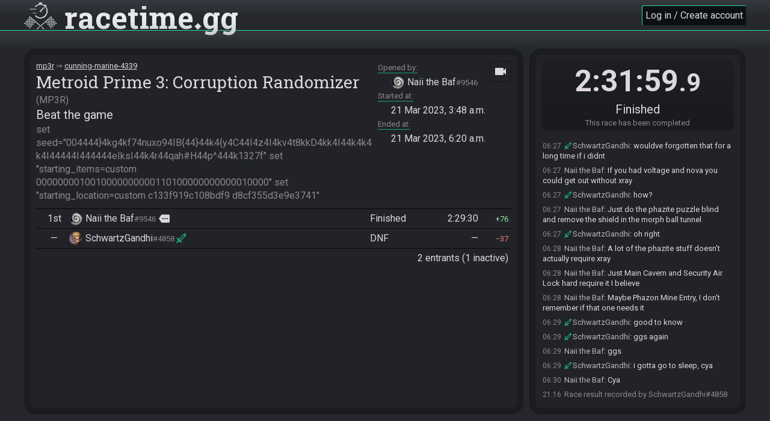

--- FILE ---
content_type: text/html; charset=utf-8
request_url: https://racetime.gg/mp3r/cunning-marine-4339
body_size: 7586
content:

<!doctype html>
<html lang="en">
    <head>
        <title>
    Race room (cunning-marine-4339) | Metroid Prime 3: Corruption Randomizer |
racetime.gg</title>
        <link href="https://fonts.googleapis.com/css?family=Roboto+Slab:400,700|Roboto:400,700&display=swap" rel="stylesheet">
        <link href="https://fonts.googleapis.com/icon?family=Material+Icons" rel="stylesheet">
        <link href="/static/932d8f2affa664834fbdc6bde99c8743/jquery-ui.structure.css" rel="stylesheet">
        <link rel="stylesheet" href="/static/932d8f2affa664834fbdc6bde99c8743/racetime/style/base.css">
        
    <link rel="stylesheet" href="/static/932d8f2affa664834fbdc6bde99c8743/racetime/style/race.css">


        
    <style>
    .home-categories > li {
        flex-basis: 16.667%;
    }
    @media (max-width: 1200px) {
        .home-categories > li {
            flex-basis: 20%;
        }
    }
    @media (max-width: 1100px) {
        .home-categories > li {
            flex-basis: 25%;
        }
    }
    @media (max-width: 600px) {
        .home-categories > li {
            flex-basis: 33.33%;
        }
    }
    </style>
    <link rel="apple-touch-icon" href="/apple-touch-icon.png">
    <link rel="icon" href="/favicon.ico" type="image/svg+xml">
    <link rel="manifest" href="/site.webmanifest">

        <meta name="viewport" content="width=device-width, initial-scale=1">
        <meta name="theme-color" content="#26dd9a">
        <meta property="og:type" content="website">
        <meta property="og:site_name" content="racetime.gg">
        
    <meta property="og:title" content="Metroid Prime 3: Corruption Randomizer ~ Beat the game (Finished)">
    
        <meta name="description" content="2 entrants finished this race in 2:31:59.9.">
        <meta property="og:description" content="2 entrants finished this race in 2:31:59.9.">
    
    
        <meta property="og:image" content="https://racetime.gg/media/MP3A.jpg">
    

    </head>
    <body class=" ">
        
            
                <header>
                    <div class="title">
                        <h1><a href="/">
                            <img src="/static/932d8f2affa664834fbdc6bde99c8743/racetime/image/logo.svg" alt="">
                            <span>racetime<span class="dot">.</span>gg</span>
                        </a></h1>
                    </div>
                    
                    <div class="user-info">
                        
                            <a href="/account/auth?next=/mp3r/cunning-marine-4339" class="btn login-or-register">Log in / Create account</a>
                        
                    </div>
                </header>
            
            <div class="container">
                
                    
                
                
                
                <div class="content">
                    
                        <main>
    <div class="race-intro">
        <div class="race-info">
    <ol class="breadcrumbs">
        <li><a href="/mp3r">mp3r</a></li>
        <li><a href="/mp3r/cunning-marine-4339">cunning-marine-4339</a></li>
    </ol>
    <span class="category">
        <span class="name">Metroid Prime 3: Corruption Randomizer</span>
        <span class="short-name">MP3R</span>
    </span>
    <span class="goal">Beat the game</span>
    
        <span class="info">set seed=&quot;004444}4kg4kf74nuxo94IB{44}44k4{y4C44I4z4I4kv4t8kkD4kk4I44k4k4k4I44444I444444eIksI44k4r44qah#H44p^444k1327f&quot; set &quot;starting_items=custom 0000000010010000000000110100000000000010000&quot; set &quot;starting_location=custom c133f919c108bdf9 d8cf355d3e9e3741&quot;</span>
    
</div>
<dl class="race-meta">
    
        <dt>Opened by</dt>
        <dd>
            


    
    <a class="user-pop inline " href="/user/rZyM4orkZ2WqDJX0/naii-the-baf">
    
        
        <span class="avatar" style="background-image: url(https://racetime.gg/media/Screenshot_2020-11-16_17-46-25.png)"></span>
        
        <span class="name">Naii the Baf</span>
        
        <span class="scrim">#9546</span>
        
        
    
    </a>
    


        </dd>
    
    
    
        
            <dt>Started at</dt>
            <dd>
                <time class="datetime" datetime="2023-03-21T03:48:27.941772+00:00">
                    21 Mar 2023, 3:48 a.m.
                </time>
            </dd>
            
                <dt>Ended at</dt>
                <dd>
                    <time class="datetime" datetime="2023-03-21T06:20:27.846272+00:00">
                        21 Mar 2023, 6:20 a.m.
                    </time>
                </dd>
            
        
    
</dl>

    <div class="race-stream-control">
        <ul>
            <li class="go-spectate"><a href="/mp3r/cunning-marine-4339/spectate" title="Spectator view"><i class="material-icons">videocam</i></a></li>
            <li class="go-list"><a href="/mp3r/cunning-marine-4339" title="Back to race view"><i class="material-icons">list_alt</i></a></li>
            <li class="streamctl" data-class="streamctl-2" data-unclass="streamctl-3 streamctl-4" title="Show 2 streams per row"><i class="material-icons">filter_2</i></li>
            <li class="streamctl" data-class="streamctl-3" data-unclass="streamctl-2 streamctl-4" title="Show 3 streams per row"><i class="material-icons">filter_3</i></li>
            <li class="streamctl" data-class="streamctl-4" data-unclass="streamctl-2 streamctl-3" title="Show 4 streams per row"><i class="material-icons">filter_4</i></li>
            <li class="open-all" title="Show/Hide all streams"><i class="material-icons">visibility</i></li>
            <li class="streamctl close" data-class="streamctl-close" title="Hide sidebar"><i class="material-icons">chevron_right</i></li>
            <li class="streamctl open" data-unclass="streamctl-close" title="Show sidebar"><i class="material-icons">chevron_left</i></li>
        </ul>
    </div>


    </div>
    <div class="race-entrants">
        <ol>
    
        

<li class="entrant-row" data-entrant="0" data-userid="rZyM4orkZ2WqDJX0" data-username="Naii the Baf">
    <span class="place">
        1st
    </span>
    <span class="user">
        


    
    <a class="user-pop inline " href="/user/rZyM4orkZ2WqDJX0/naii-the-baf">
    
        
        <span class="avatar" style="background-image: url(https://racetime.gg/media/Screenshot_2020-11-16_17-46-25.png)"></span>
        
        <span class="name">Naii the Baf</span>
        
        <span class="scrim">#9546</span>
        
        
    
    </a>
    


        
        
            <span class="comment ">
                <i class="material-icons">more</i>
                
                    <span class="text">39% 01:54 IGT</span>
                
            </span>
        
    </span>
    <span class="status done" title="Finished the race.">
        Finished
    </span>
    <time class="finish-time">2:29:30</time>
    <span class="status-or-time done" title="Finished the race.">
        
            <time class="finish-time">2:29:30</time>
        
    </span>
    
        
            <span class="score-change positive">
                76
            </span>
        
    
    
</li>


    
        

<li class="entrant-row" data-entrant="1" data-userid="zM65aWXdzkW1y8q0" data-username="SchwartzGandhi">
    <span class="place">
        —
    </span>
    <span class="user">
        


    
    <a class="user-pop inline moderator" href="/user/zM65aWXdzkW1y8q0/schwartzgandhi">
    
        
        <span class="avatar" style="background-image: url(https://racetime.gg/media/66e55cfa74d6547b037d322373563b1f.jpg)"></span>
        
        <span class="name">SchwartzGandhi</span>
        
        <span class="scrim">#4858</span>
        
        
    
    </a>
    


        
        
    </span>
    <span class="status dnf" title="Did not finish the race.">
        DNF
    </span>
    <time class="finish-time">—</time>
    <span class="status-or-time dnf" title="Did not finish the race.">
        
            DNF
        
    </span>
    
        
            <span class="score-change negative">
                37
            </span>
        
    
    
</li>


    
</ol>
<div class="count">
    2 entrants
    (1 inactive)
</div>

    </div>
    <div class="race-monitor"></div>
</main>
                        <aside>
    
<div class="race-actions"></div>
<div class="race-status">
    
    <time class="timer " datetime="2023-03-21T03:48:27.941772+00:00">
        2:31:59<small>.9</small>
    </time>

<div class="state">
    <span class="value">Finished</span>
    <span class="help">This race has been completed</span>
</div>


</div>
<div class="race-chat">
    <div class="disconnected" title="If this message doesn't disappear after a while, try reloading the page.">
        <span>
            <i class="material-icons">sync_problem</i>
            Reconnecting to chat…
        </span>
    </div>
    <div class="scrollwarning" title="Click here to scroll to the bottom">
        <span>
            <i class="material-icons">history</i>
            Chat paused due to scroll
        </span>
    </div>
    <ol class="messages pinned"></ol>
    <ol class="messages regular"></ol>
    
</div>

</aside>
                    
                </div>
            </div>
            
    <div class="race-nav">
        <ul>
            <li data-nav="info">
                <i class="material-icons">info</i>
                <span class="title">Info</span>
            </li>
            <li data-nav="entrants">
                <i class="material-icons">list_alt</i>
                <span class="title">Entrants</span>
            </li>
            <li class="active" data-nav="chat">
                <i class="material-icons">chat</i>
                <span class="title">Chat</span>
            </li>
        </ul>
    </div>

            
        
        <script id="emotes" type="application/json">{"GreenPlasma": "https://racetime.gg/media/tinyplasma.png"}</script>
        <script src="/static/932d8f2affa664834fbdc6bde99c8743/jquery.min.js"></script>
        <script src="/static/932d8f2affa664834fbdc6bde99c8743/jquery-ui.min.js"></script>
        <script src="/static/932d8f2affa664834fbdc6bde99c8743/jquery.form.min.js"></script>
        <script src="/static/932d8f2affa664834fbdc6bde99c8743/js.cookie.js"></script>
        <script src="/static/932d8f2affa664834fbdc6bde99c8743/racetime/script/base.js"></script>
        
    <script id="race-vars" type="application/json">{"chat_history": {"p7jyYr9e4WoVvLn4": {"id": "p7jyYr9e4WoVvLn4", "user": null, "bot": null, "direct_to": null, "posted_at": "2023-03-21T03:30:37.282572+00:00", "message": "Naii the Baf#9546 joins the race.", "message_plain": "Naii the Baf#9546 joins the race.", "highlight": false, "is_dm": false, "is_bot": false, "is_monitor": null, "is_system": true, "is_pinned": false, "delay": 0, "actions": {}}, "OeBd3vLQ6r8Y51M0": {"id": "OeBd3vLQ6r8Y51M0", "user": null, "bot": null, "direct_to": null, "posted_at": "2023-03-21T03:31:08.957238+00:00", "message": "Naii the Baf#9546 updated the race information.", "message_plain": "Naii the Baf#9546 updated the race information.", "highlight": false, "is_dm": false, "is_bot": false, "is_monitor": null, "is_system": true, "is_pinned": false, "delay": 0, "actions": {}}, "m69wVKajwoxq0ZlR": {"id": "m69wVKajwoxq0ZlR", "user": null, "bot": null, "direct_to": null, "posted_at": "2023-03-21T03:33:12.381604+00:00", "message": "SchwartzGandhi#4858 joins the race.", "message_plain": "SchwartzGandhi#4858 joins the race.", "highlight": false, "is_dm": false, "is_bot": false, "is_monitor": null, "is_system": true, "is_pinned": false, "delay": 0, "actions": {}}, "51KQYEaLkEMYzvON": {"id": "51KQYEaLkEMYzvON", "user": null, "bot": null, "direct_to": null, "posted_at": "2023-03-21T03:34:48.212293+00:00", "message": "SchwartzGandhi#4858 is ready! (1 remaining)", "message_plain": "SchwartzGandhi#4858 is ready! (1 remaining)", "highlight": false, "is_dm": false, "is_bot": false, "is_monitor": null, "is_system": true, "is_pinned": false, "delay": 0, "actions": {}}, "MwORVkMeAm8qn8gl": {"id": "MwORVkMeAm8qn8gl", "user": {"id": "zM65aWXdzkW1y8q0", "full_name": "SchwartzGandhi#4858", "name": "SchwartzGandhi", "discriminator": "4858", "url": "/user/zM65aWXdzkW1y8q0/schwartzgandhi", "avatar": "https://racetime.gg/media/66e55cfa74d6547b037d322373563b1f.jpg", "pronouns": null, "flair": "moderator", "twitch_name": "schwartzghandi", "twitch_display_name": "SchwartzGhandi", "twitch_channel": "https://www.twitch.tv/schwartzghandi", "can_moderate": true}, "bot": null, "direct_to": null, "posted_at": "2023-03-21T03:35:00.758951+00:00", "message": "start when ur ready", "message_plain": "start when ur ready", "highlight": false, "is_dm": false, "is_bot": false, "is_monitor": true, "is_system": false, "is_pinned": false, "delay": 0, "actions": {}}, "mjolql927mm3D4Z5": {"id": "mjolql927mm3D4Z5", "user": {"id": "zM65aWXdzkW1y8q0", "full_name": "SchwartzGandhi#4858", "name": "SchwartzGandhi", "discriminator": "4858", "url": "/user/zM65aWXdzkW1y8q0/schwartzgandhi", "avatar": "https://racetime.gg/media/66e55cfa74d6547b037d322373563b1f.jpg", "pronouns": null, "flair": "moderator", "twitch_name": "schwartzghandi", "twitch_display_name": "SchwartzGhandi", "twitch_channel": "https://www.twitch.tv/schwartzghandi", "can_moderate": true}, "bot": null, "direct_to": null, "posted_at": "2023-03-21T03:35:02.336826+00:00", "message": "gl", "message_plain": "gl", "highlight": false, "is_dm": false, "is_bot": false, "is_monitor": true, "is_system": false, "is_pinned": false, "delay": 0, "actions": {}}, "7yWmqXgKbjzYbErX": {"id": "7yWmqXgKbjzYbErX", "user": {"id": "rZyM4orkZ2WqDJX0", "full_name": "Naii the Baf#9546", "name": "Naii the Baf", "discriminator": "9546", "url": "/user/rZyM4orkZ2WqDJX0/naii-the-baf", "avatar": "https://racetime.gg/media/Screenshot_2020-11-16_17-46-25.png", "pronouns": null, "flair": "", "twitch_name": "naiithebaf", "twitch_display_name": "NaiiTheBaf", "twitch_channel": "https://www.twitch.tv/naiithebaf", "can_moderate": false}, "bot": null, "direct_to": null, "posted_at": "2023-03-21T03:46:05.268985+00:00", "message": "Almost", "message_plain": "Almost", "highlight": false, "is_dm": false, "is_bot": false, "is_monitor": true, "is_system": false, "is_pinned": false, "delay": 0, "actions": {}}, "Lap6qWXKn7N3k0Zr": {"id": "Lap6qWXKn7N3k0Zr", "user": {"id": "zM65aWXdzkW1y8q0", "full_name": "SchwartzGandhi#4858", "name": "SchwartzGandhi", "discriminator": "4858", "url": "/user/zM65aWXdzkW1y8q0/schwartzgandhi", "avatar": "https://racetime.gg/media/66e55cfa74d6547b037d322373563b1f.jpg", "pronouns": null, "flair": "moderator", "twitch_name": "schwartzghandi", "twitch_display_name": "SchwartzGhandi", "twitch_channel": "https://www.twitch.tv/schwartzghandi", "can_moderate": true}, "bot": null, "direct_to": null, "posted_at": "2023-03-21T03:46:17.405531+00:00", "message": "k just makin sure", "message_plain": "k just makin sure", "highlight": false, "is_dm": false, "is_bot": false, "is_monitor": true, "is_system": false, "is_pinned": false, "delay": 0, "actions": {}}, "51KQYEaLkZbYzvON": {"id": "51KQYEaLkZbYzvON", "user": {"id": "rZyM4orkZ2WqDJX0", "full_name": "Naii the Baf#9546", "name": "Naii the Baf", "discriminator": "9546", "url": "/user/rZyM4orkZ2WqDJX0/naii-the-baf", "avatar": "https://racetime.gg/media/Screenshot_2020-11-16_17-46-25.png", "pronouns": null, "flair": "", "twitch_name": "naiithebaf", "twitch_display_name": "NaiiTheBaf", "twitch_channel": "https://www.twitch.tv/naiithebaf", "can_moderate": false}, "bot": null, "direct_to": null, "posted_at": "2023-03-21T03:47:54.733201+00:00", "message": "Yeah sorry about that, my sister arrived just now", "message_plain": "Yeah sorry about that, my sister arrived just now", "highlight": false, "is_dm": false, "is_bot": false, "is_monitor": true, "is_system": false, "is_pinned": false, "delay": 0, "actions": {}}, "MwORVkMeAWOqn8gl": {"id": "MwORVkMeAWOqn8gl", "user": {"id": "rZyM4orkZ2WqDJX0", "full_name": "Naii the Baf#9546", "name": "Naii the Baf", "discriminator": "9546", "url": "/user/rZyM4orkZ2WqDJX0/naii-the-baf", "avatar": "https://racetime.gg/media/Screenshot_2020-11-16_17-46-25.png", "pronouns": null, "flair": "", "twitch_name": "naiithebaf", "twitch_display_name": "NaiiTheBaf", "twitch_channel": "https://www.twitch.tv/naiithebaf", "can_moderate": false}, "bot": null, "direct_to": null, "posted_at": "2023-03-21T03:48:03.087285+00:00", "message": "Will hit the button. glhf!", "message_plain": "Will hit the button. glhf!", "highlight": false, "is_dm": false, "is_bot": false, "is_monitor": true, "is_system": false, "is_pinned": false, "delay": 0, "actions": {}}, "mjolql9276y3D4Z5": {"id": "mjolql9276y3D4Z5", "user": null, "bot": null, "direct_to": null, "posted_at": "2023-03-21T03:48:12.933622+00:00", "message": "Naii the Baf#9546 is ready! (0 remaining)", "message_plain": "Naii the Baf#9546 is ready! (0 remaining)", "highlight": false, "is_dm": false, "is_bot": false, "is_monitor": null, "is_system": true, "is_pinned": false, "delay": 0, "actions": {}}, "p7jyYr9e4D9VvLn4": {"id": "p7jyYr9e4D9VvLn4", "user": null, "bot": null, "direct_to": null, "posted_at": "2023-03-21T03:48:12.949127+00:00", "message": "Everyone is ready. The race will begin in 15 seconds!", "message_plain": "Everyone is ready. The race will begin in 15 seconds!", "highlight": true, "is_dm": false, "is_bot": false, "is_monitor": null, "is_system": true, "is_pinned": false, "delay": 0, "actions": {}}, "lNMzY1kG9pr3nEDA": {"id": "lNMzY1kG9pr3nEDA", "user": {"id": "zM65aWXdzkW1y8q0", "full_name": "SchwartzGandhi#4858", "name": "SchwartzGandhi", "discriminator": "4858", "url": "/user/zM65aWXdzkW1y8q0/schwartzgandhi", "avatar": "https://racetime.gg/media/66e55cfa74d6547b037d322373563b1f.jpg", "pronouns": null, "flair": "moderator", "twitch_name": "schwartzghandi", "twitch_display_name": "SchwartzGhandi", "twitch_channel": "https://www.twitch.tv/schwartzghandi", "can_moderate": true}, "bot": null, "direct_to": null, "posted_at": "2023-03-21T03:48:13.272308+00:00", "message": "glhf", "message_plain": "glhf", "highlight": false, "is_dm": false, "is_bot": false, "is_monitor": true, "is_system": false, "is_pinned": false, "delay": 0, "actions": {}}, "OeBd3vLQ6XbY51M0": {"id": "OeBd3vLQ6XbY51M0", "user": null, "bot": null, "direct_to": null, "posted_at": "2023-03-21T03:48:17.942212+00:00", "message": "10\u2026", "message_plain": "10\u2026", "highlight": true, "is_dm": false, "is_bot": false, "is_monitor": null, "is_system": true, "is_pinned": false, "delay": 0, "actions": {}}, "Lm41YoKRBegYywel": {"id": "Lm41YoKRBegYywel", "user": null, "bot": null, "direct_to": null, "posted_at": "2023-03-21T03:48:18.038856+00:00", "message": "10\u2026", "message_plain": "10\u2026", "highlight": true, "is_dm": false, "is_bot": false, "is_monitor": null, "is_system": true, "is_pinned": false, "delay": 0, "actions": {}}, "AewOqw6Z8WJY0LMX": {"id": "AewOqw6Z8WJY0LMX", "user": null, "bot": null, "direct_to": null, "posted_at": "2023-03-21T03:48:22.946435+00:00", "message": "5\u2026", "message_plain": "5\u2026", "highlight": true, "is_dm": false, "is_bot": false, "is_monitor": null, "is_system": true, "is_pinned": false, "delay": 0, "actions": {}}, "259BYM1B9eGYwpbA": {"id": "259BYM1B9eGYwpbA", "user": null, "bot": null, "direct_to": null, "posted_at": "2023-03-21T03:48:22.964894+00:00", "message": "5\u2026", "message_plain": "5\u2026", "highlight": true, "is_dm": false, "is_bot": false, "is_monitor": null, "is_system": true, "is_pinned": false, "delay": 0, "actions": {}}, "rZOLq94yNv0YPy4z": {"id": "rZOLq94yNv0YPy4z", "user": null, "bot": null, "direct_to": null, "posted_at": "2023-03-21T03:48:24.046261+00:00", "message": "4\u2026", "message_plain": "4\u2026", "highlight": true, "is_dm": false, "is_bot": false, "is_monitor": null, "is_system": true, "is_pinned": false, "delay": 0, "actions": {}}, "boKBqPy47Dg3d76j": {"id": "boKBqPy47Dg3d76j", "user": null, "bot": null, "direct_to": null, "posted_at": "2023-03-21T03:48:24.047061+00:00", "message": "4\u2026", "message_plain": "4\u2026", "highlight": true, "is_dm": false, "is_bot": false, "is_monitor": null, "is_system": true, "is_pinned": false, "delay": 0, "actions": {}}, "r8vyVAbrejpYD46R": {"id": "r8vyVAbrejpYD46R", "user": null, "bot": null, "direct_to": null, "posted_at": "2023-03-21T03:48:24.995797+00:00", "message": "3\u2026", "message_plain": "3\u2026", "highlight": true, "is_dm": false, "is_bot": false, "is_monitor": null, "is_system": true, "is_pinned": false, "delay": 0, "actions": {}}, "1opB37KyBrb30xKk": {"id": "1opB37KyBrb30xKk", "user": null, "bot": null, "direct_to": null, "posted_at": "2023-03-21T03:48:25.014799+00:00", "message": "3\u2026", "message_plain": "3\u2026", "highlight": true, "is_dm": false, "is_bot": false, "is_monitor": null, "is_system": true, "is_pinned": false, "delay": 0, "actions": {}}, "NM9P3jLePbNYGylo": {"id": "NM9P3jLePbNYGylo", "user": null, "bot": null, "direct_to": null, "posted_at": "2023-03-21T03:48:25.947971+00:00", "message": "2\u2026", "message_plain": "2\u2026", "highlight": true, "is_dm": false, "is_bot": false, "is_monitor": null, "is_system": true, "is_pinned": false, "delay": 0, "actions": {}}, "bQ7XqdnK1dBV6W8Z": {"id": "bQ7XqdnK1dBV6W8Z", "user": null, "bot": null, "direct_to": null, "posted_at": "2023-03-21T03:48:25.967217+00:00", "message": "2\u2026", "message_plain": "2\u2026", "highlight": true, "is_dm": false, "is_bot": false, "is_monitor": null, "is_system": true, "is_pinned": false, "delay": 0, "actions": {}}, "gXBzYBZ1Xd7Yy8wQ": {"id": "gXBzYBZ1Xd7Yy8wQ", "user": null, "bot": null, "direct_to": null, "posted_at": "2023-03-21T03:48:27.011128+00:00", "message": "1\u2026", "message_plain": "1\u2026", "highlight": true, "is_dm": false, "is_bot": false, "is_monitor": null, "is_system": true, "is_pinned": false, "delay": 0, "actions": {}}, "9a4EV0bKL5JqLrdD": {"id": "9a4EV0bKL5JqLrdD", "user": null, "bot": null, "direct_to": null, "posted_at": "2023-03-21T03:48:27.038299+00:00", "message": "1\u2026", "message_plain": "1\u2026", "highlight": true, "is_dm": false, "is_bot": false, "is_monitor": null, "is_system": true, "is_pinned": false, "delay": 0, "actions": {}}, "NLjA3Np0PGnY0rWw": {"id": "NLjA3Np0PGnY0rWw", "user": null, "bot": null, "direct_to": null, "posted_at": "2023-03-21T03:48:27.978371+00:00", "message": "The race has begun! Good luck and have fun.", "message_plain": "The race has begun! Good luck and have fun.", "highlight": true, "is_dm": false, "is_bot": false, "is_monitor": null, "is_system": true, "is_pinned": false, "delay": 0, "actions": {}}, "e7o5q41G7Ej3vkbW": {"id": "e7o5q41G7Ej3vkbW", "user": null, "bot": null, "direct_to": null, "posted_at": "2023-03-21T03:48:27.983568+00:00", "message": "The race has begun! Good luck and have fun.", "message_plain": "The race has begun! Good luck and have fun.", "highlight": true, "is_dm": false, "is_bot": false, "is_monitor": null, "is_system": true, "is_pinned": false, "delay": 0, "actions": {}}, "boKBqPy470z3d76j": {"id": "boKBqPy470z3d76j", "user": {"id": "zM65aWXdzkW1y8q0", "full_name": "SchwartzGandhi#4858", "name": "SchwartzGandhi", "discriminator": "4858", "url": "/user/zM65aWXdzkW1y8q0/schwartzgandhi", "avatar": "https://racetime.gg/media/66e55cfa74d6547b037d322373563b1f.jpg", "pronouns": null, "flair": "moderator", "twitch_name": "schwartzghandi", "twitch_display_name": "SchwartzGhandi", "twitch_channel": "https://www.twitch.tv/schwartzghandi", "can_moderate": true}, "bot": null, "direct_to": null, "posted_at": "2023-03-21T05:54:38.755899+00:00", "message": "dude wheres my xray", "message_plain": "dude wheres my xray", "highlight": false, "is_dm": false, "is_bot": false, "is_monitor": true, "is_system": false, "is_pinned": false, "delay": 0, "actions": {}}, "r8vyVAbrekbYD46R": {"id": "r8vyVAbrekbYD46R", "user": {"id": "rZyM4orkZ2WqDJX0", "full_name": "Naii the Baf#9546", "name": "Naii the Baf", "discriminator": "9546", "url": "/user/rZyM4orkZ2WqDJX0/naii-the-baf", "avatar": "https://racetime.gg/media/Screenshot_2020-11-16_17-46-25.png", "pronouns": null, "flair": "", "twitch_name": "naiithebaf", "twitch_display_name": "NaiiTheBaf", "twitch_channel": "https://www.twitch.tv/naiithebaf", "can_moderate": false}, "bot": null, "direct_to": null, "posted_at": "2023-03-21T05:55:27.711552+00:00", "message": "idk", "message_plain": "idk", "highlight": false, "is_dm": false, "is_bot": false, "is_monitor": true, "is_system": false, "is_pinned": false, "delay": 0, "actions": {}}, "9a4EV0bKLz6qLrdD": {"id": "9a4EV0bKLz6qLrdD", "user": {"id": "zM65aWXdzkW1y8q0", "full_name": "SchwartzGandhi#4858", "name": "SchwartzGandhi", "discriminator": "4858", "url": "/user/zM65aWXdzkW1y8q0/schwartzgandhi", "avatar": "https://racetime.gg/media/66e55cfa74d6547b037d322373563b1f.jpg", "pronouns": null, "flair": "moderator", "twitch_name": "schwartzghandi", "twitch_display_name": "SchwartzGhandi", "twitch_channel": "https://www.twitch.tv/schwartzghandi", "can_moderate": true}, "bot": null, "direct_to": null, "posted_at": "2023-03-21T06:02:16.903016+00:00", "message": "how close are you to go mode?", "message_plain": "how close are you to go mode?", "highlight": false, "is_dm": false, "is_bot": false, "is_monitor": true, "is_system": false, "is_pinned": false, "delay": 0, "actions": {}}, "NLjA3Np0PdgY0rWw": {"id": "NLjA3Np0PdgY0rWw", "user": {"id": "rZyM4orkZ2WqDJX0", "full_name": "Naii the Baf#9546", "name": "Naii the Baf", "discriminator": "9546", "url": "/user/rZyM4orkZ2WqDJX0/naii-the-baf", "avatar": "https://racetime.gg/media/Screenshot_2020-11-16_17-46-25.png", "pronouns": null, "flair": "", "twitch_name": "naiithebaf", "twitch_display_name": "NaiiTheBaf", "twitch_channel": "https://www.twitch.tv/naiithebaf", "can_moderate": false}, "bot": null, "direct_to": null, "posted_at": "2023-03-21T06:02:39.065616+00:00", "message": "Go-1", "message_plain": "Go-1", "highlight": false, "is_dm": false, "is_bot": false, "is_monitor": true, "is_system": false, "is_pinned": false, "delay": 0, "actions": {}}, "50EDYnAedopVxNwb": {"id": "50EDYnAedopVxNwb", "user": {"id": "zM65aWXdzkW1y8q0", "full_name": "SchwartzGandhi#4858", "name": "SchwartzGandhi", "discriminator": "4858", "url": "/user/zM65aWXdzkW1y8q0/schwartzgandhi", "avatar": "https://racetime.gg/media/66e55cfa74d6547b037d322373563b1f.jpg", "pronouns": null, "flair": "moderator", "twitch_name": "schwartzghandi", "twitch_display_name": "SchwartzGhandi", "twitch_channel": "https://www.twitch.tv/schwartzghandi", "can_moderate": true}, "bot": null, "direct_to": null, "posted_at": "2023-03-21T06:03:10.408707+00:00", "message": "im still minus 3", "message_plain": "im still minus 3", "highlight": false, "is_dm": false, "is_bot": false, "is_monitor": true, "is_system": false, "is_pinned": false, "delay": 0, "actions": {}}, "gpyzVypgLNX3naE2": {"id": "gpyzVypgLNX3naE2", "user": null, "bot": null, "direct_to": null, "posted_at": "2023-03-21T06:17:58.458707+00:00", "message": "Naii the Baf#9546 has ##good##finished## in 1st place with a time of 2:29:30!", "message_plain": "Naii the Baf#9546 has finished in 1st place with a time of 2:29:30!", "highlight": false, "is_dm": false, "is_bot": false, "is_monitor": null, "is_system": true, "is_pinned": false, "delay": 0, "actions": {}}, "7yWmqXgKbznYbErX": {"id": "7yWmqXgKbznYbErX", "user": {"id": "rZyM4orkZ2WqDJX0", "full_name": "Naii the Baf#9546", "name": "Naii the Baf", "discriminator": "9546", "url": "/user/rZyM4orkZ2WqDJX0/naii-the-baf", "avatar": "https://racetime.gg/media/Screenshot_2020-11-16_17-46-25.png", "pronouns": null, "flair": "", "twitch_name": "naiithebaf", "twitch_display_name": "NaiiTheBaf", "twitch_channel": "https://www.twitch.tv/naiithebaf", "can_moderate": false}, "bot": null, "direct_to": null, "posted_at": "2023-03-21T06:18:14.193666+00:00", "message": "gg", "message_plain": "gg", "highlight": false, "is_dm": false, "is_bot": false, "is_monitor": true, "is_system": false, "is_pinned": false, "delay": 0, "actions": {}}, "Lap6qWXKn873k0Zr": {"id": "Lap6qWXKn873k0Zr", "user": {"id": "zM65aWXdzkW1y8q0", "full_name": "SchwartzGandhi#4858", "name": "SchwartzGandhi", "discriminator": "4858", "url": "/user/zM65aWXdzkW1y8q0/schwartzgandhi", "avatar": "https://racetime.gg/media/66e55cfa74d6547b037d322373563b1f.jpg", "pronouns": null, "flair": "moderator", "twitch_name": "schwartzghandi", "twitch_display_name": "SchwartzGhandi", "twitch_channel": "https://www.twitch.tv/schwartzghandi", "can_moderate": true}, "bot": null, "direct_to": null, "posted_at": "2023-03-21T06:18:21.358879+00:00", "message": "i just found xray lol", "message_plain": "i just found xray lol", "highlight": false, "is_dm": false, "is_bot": false, "is_monitor": true, "is_system": false, "is_pinned": false, "delay": 0, "actions": {}}, "MwORVkMeAr7qn8gl": {"id": "MwORVkMeAr7qn8gl", "user": {"id": "rZyM4orkZ2WqDJX0", "full_name": "Naii the Baf#9546", "name": "Naii the Baf", "discriminator": "9546", "url": "/user/rZyM4orkZ2WqDJX0/naii-the-baf", "avatar": "https://racetime.gg/media/Screenshot_2020-11-16_17-46-25.png", "pronouns": null, "flair": "", "twitch_name": "naiithebaf", "twitch_display_name": "NaiiTheBaf", "twitch_channel": "https://www.twitch.tv/naiithebaf", "can_moderate": false}, "bot": null, "direct_to": null, "posted_at": "2023-03-21T06:18:26.757075+00:00", "message": "Oof", "message_plain": "Oof", "highlight": false, "is_dm": false, "is_bot": false, "is_monitor": true, "is_system": false, "is_pinned": false, "delay": 0, "actions": {}}, "mjolql9271B3D4Z5": {"id": "mjolql9271B3D4Z5", "user": {"id": "zM65aWXdzkW1y8q0", "full_name": "SchwartzGandhi#4858", "name": "SchwartzGandhi", "discriminator": "4858", "url": "/user/zM65aWXdzkW1y8q0/schwartzgandhi", "avatar": "https://racetime.gg/media/66e55cfa74d6547b037d322373563b1f.jpg", "pronouns": null, "flair": "moderator", "twitch_name": "schwartzghandi", "twitch_display_name": "SchwartzGhandi", "twitch_channel": "https://www.twitch.tv/schwartzghandi", "can_moderate": true}, "bot": null, "direct_to": null, "posted_at": "2023-03-21T06:18:30.177533+00:00", "message": "i forgot to do research backwards", "message_plain": "i forgot to do research backwards", "highlight": false, "is_dm": false, "is_bot": false, "is_monitor": true, "is_system": false, "is_pinned": false, "delay": 0, "actions": {}}, "lNMzY1kG9eO3nEDA": {"id": "lNMzY1kG9eO3nEDA", "user": {"id": "rZyM4orkZ2WqDJX0", "full_name": "Naii the Baf#9546", "name": "Naii the Baf", "discriminator": "9546", "url": "/user/rZyM4orkZ2WqDJX0/naii-the-baf", "avatar": "https://racetime.gg/media/Screenshot_2020-11-16_17-46-25.png", "pronouns": null, "flair": "", "twitch_name": "naiithebaf", "twitch_display_name": "NaiiTheBaf", "twitch_channel": "https://www.twitch.tv/naiithebaf", "can_moderate": false}, "bot": null, "direct_to": null, "posted_at": "2023-03-21T06:18:35.278231+00:00", "message": "Kinda surprised you missed it", "message_plain": "Kinda surprised you missed it", "highlight": false, "is_dm": false, "is_bot": false, "is_monitor": true, "is_system": false, "is_pinned": false, "delay": 0, "actions": {}}, "Lm41YoKRBwwYywel": {"id": "Lm41YoKRBwwYywel", "user": {"id": "rZyM4orkZ2WqDJX0", "full_name": "Naii the Baf#9546", "name": "Naii the Baf", "discriminator": "9546", "url": "/user/rZyM4orkZ2WqDJX0/naii-the-baf", "avatar": "https://racetime.gg/media/Screenshot_2020-11-16_17-46-25.png", "pronouns": null, "flair": "", "twitch_name": "naiithebaf", "twitch_display_name": "NaiiTheBaf", "twitch_channel": "https://www.twitch.tv/naiithebaf", "can_moderate": false}, "bot": null, "direct_to": null, "posted_at": "2023-03-21T06:18:43.442765+00:00", "message": "Oh yeah that would do it", "message_plain": "Oh yeah that would do it", "highlight": false, "is_dm": false, "is_bot": false, "is_monitor": true, "is_system": false, "is_pinned": false, "delay": 0, "actions": {}}, "259BYM1B9jDYwpbA": {"id": "259BYM1B9jDYwpbA", "user": {"id": "zM65aWXdzkW1y8q0", "full_name": "SchwartzGandhi#4858", "name": "SchwartzGandhi", "discriminator": "4858", "url": "/user/zM65aWXdzkW1y8q0/schwartzgandhi", "avatar": "https://racetime.gg/media/66e55cfa74d6547b037d322373563b1f.jpg", "pronouns": null, "flair": "moderator", "twitch_name": "schwartzghandi", "twitch_display_name": "SchwartzGhandi", "twitch_channel": "https://www.twitch.tv/schwartzghandi", "can_moderate": true}, "bot": null, "direct_to": null, "posted_at": "2023-03-21T06:18:54.980675+00:00", "message": "after that e cell i went to vahalla", "message_plain": "after that e cell i went to vahalla", "highlight": false, "is_dm": false, "is_bot": false, "is_monitor": true, "is_system": false, "is_pinned": false, "delay": 0, "actions": {}}, "rZOLq94yNgGYPy4z": {"id": "rZOLq94yNgGYPy4z", "user": {"id": "rZyM4orkZ2WqDJX0", "full_name": "Naii the Baf#9546", "name": "Naii the Baf", "discriminator": "9546", "url": "/user/rZyM4orkZ2WqDJX0/naii-the-baf", "avatar": "https://racetime.gg/media/Screenshot_2020-11-16_17-46-25.png", "pronouns": null, "flair": "", "twitch_name": "naiithebaf", "twitch_display_name": "NaiiTheBaf", "twitch_channel": "https://www.twitch.tv/naiithebaf", "can_moderate": false}, "bot": null, "direct_to": null, "posted_at": "2023-03-21T06:18:59.134590+00:00", "message": "I found xray like 30 minutes in. But couldn't get it", "message_plain": "I found xray like 30 minutes in. But couldn't get it", "highlight": false, "is_dm": false, "is_bot": false, "is_monitor": true, "is_system": false, "is_pinned": false, "delay": 0, "actions": {}}, "boKBqPy47Pz3d76j": {"id": "boKBqPy47Pz3d76j", "user": {"id": "zM65aWXdzkW1y8q0", "full_name": "SchwartzGandhi#4858", "name": "SchwartzGandhi", "discriminator": "4858", "url": "/user/zM65aWXdzkW1y8q0/schwartzgandhi", "avatar": "https://racetime.gg/media/66e55cfa74d6547b037d322373563b1f.jpg", "pronouns": null, "flair": "moderator", "twitch_name": "schwartzghandi", "twitch_display_name": "SchwartzGhandi", "twitch_channel": "https://www.twitch.tv/schwartzghandi", "can_moderate": true}, "bot": null, "direct_to": null, "posted_at": "2023-03-21T06:18:59.879523+00:00", "message": "and never came back", "message_plain": "and never came back", "highlight": false, "is_dm": false, "is_bot": false, "is_monitor": true, "is_system": false, "is_pinned": false, "delay": 0, "actions": {}}, "1opB37KyBGL30xKk": {"id": "1opB37KyBGL30xKk", "user": {"id": "rZyM4orkZ2WqDJX0", "full_name": "Naii the Baf#9546", "name": "Naii the Baf", "discriminator": "9546", "url": "/user/rZyM4orkZ2WqDJX0/naii-the-baf", "avatar": "https://racetime.gg/media/Screenshot_2020-11-16_17-46-25.png", "pronouns": null, "flair": "", "twitch_name": "naiithebaf", "twitch_display_name": "NaiiTheBaf", "twitch_channel": "https://www.twitch.tv/naiithebaf", "can_moderate": false}, "bot": null, "direct_to": null, "posted_at": "2023-03-21T06:19:07.331419+00:00", "message": "Oof", "message_plain": "Oof", "highlight": false, "is_dm": false, "is_bot": false, "is_monitor": true, "is_system": false, "is_pinned": false, "delay": 0, "actions": {}}, "NM9P3jLePawYGylo": {"id": "NM9P3jLePawYGylo", "user": {"id": "zM65aWXdzkW1y8q0", "full_name": "SchwartzGandhi#4858", "name": "SchwartzGandhi", "discriminator": "4858", "url": "/user/zM65aWXdzkW1y8q0/schwartzgandhi", "avatar": "https://racetime.gg/media/66e55cfa74d6547b037d322373563b1f.jpg", "pronouns": null, "flair": "moderator", "twitch_name": "schwartzghandi", "twitch_display_name": "SchwartzGhandi", "twitch_channel": "https://www.twitch.tv/schwartzghandi", "can_moderate": true}, "bot": null, "direct_to": null, "posted_at": "2023-03-21T06:19:19.188536+00:00", "message": "where ship missiles required btw?", "message_plain": "where ship missiles required btw?", "highlight": false, "is_dm": false, "is_bot": false, "is_monitor": true, "is_system": false, "is_pinned": false, "delay": 0, "actions": {}}, "bQ7XqdnK15LV6W8Z": {"id": "bQ7XqdnK15LV6W8Z", "user": {"id": "rZyM4orkZ2WqDJX0", "full_name": "Naii the Baf#9546", "name": "Naii the Baf", "discriminator": "9546", "url": "/user/rZyM4orkZ2WqDJX0/naii-the-baf", "avatar": "https://racetime.gg/media/Screenshot_2020-11-16_17-46-25.png", "pronouns": null, "flair": "", "twitch_name": "naiithebaf", "twitch_display_name": "NaiiTheBaf", "twitch_channel": "https://www.twitch.tv/naiithebaf", "can_moderate": false}, "bot": null, "direct_to": null, "posted_at": "2023-03-21T06:19:19.817215+00:00", "message": "You can do backwards research without xray btw", "message_plain": "You can do backwards research without xray btw", "highlight": false, "is_dm": false, "is_bot": false, "is_monitor": true, "is_system": false, "is_pinned": false, "delay": 0, "actions": {}}, "gXBzYBZ1X2bYy8wQ": {"id": "gXBzYBZ1X2bYy8wQ", "user": {"id": "rZyM4orkZ2WqDJX0", "full_name": "Naii the Baf#9546", "name": "Naii the Baf", "discriminator": "9546", "url": "/user/rZyM4orkZ2WqDJX0/naii-the-baf", "avatar": "https://racetime.gg/media/Screenshot_2020-11-16_17-46-25.png", "pronouns": null, "flair": "", "twitch_name": "naiithebaf", "twitch_display_name": "NaiiTheBaf", "twitch_channel": "https://www.twitch.tv/naiithebaf", "can_moderate": false}, "bot": null, "direct_to": null, "posted_at": "2023-03-21T06:19:22.421493+00:00", "message": "Yes", "message_plain": "Yes", "highlight": false, "is_dm": false, "is_bot": false, "is_monitor": true, "is_system": false, "is_pinned": false, "delay": 0, "actions": {}}, "50EDYnAedWpVxNwb": {"id": "50EDYnAedWpVxNwb", "user": {"id": "rZyM4orkZ2WqDJX0", "full_name": "Naii the Baf#9546", "name": "Naii the Baf", "discriminator": "9546", "url": "/user/rZyM4orkZ2WqDJX0/naii-the-baf", "avatar": "https://racetime.gg/media/Screenshot_2020-11-16_17-46-25.png", "pronouns": null, "flair": "", "twitch_name": "naiithebaf", "twitch_display_name": "NaiiTheBaf", "twitch_channel": "https://www.twitch.tv/naiithebaf", "can_moderate": false}, "bot": null, "direct_to": null, "posted_at": "2023-03-21T06:19:45.480666+00:00", "message": "You can get out of scrapvault by triggering the alarm in said room", "message_plain": "You can get out of scrapvault by triggering the alarm in said room", "highlight": false, "is_dm": false, "is_bot": false, "is_monitor": true, "is_system": false, "is_pinned": false, "delay": 0, "actions": {}}, "KLZrqbG5lD93OEWd": {"id": "KLZrqbG5lD93OEWd", "user": {"id": "zM65aWXdzkW1y8q0", "full_name": "SchwartzGandhi#4858", "name": "SchwartzGandhi", "discriminator": "4858", "url": "/user/zM65aWXdzkW1y8q0/schwartzgandhi", "avatar": "https://racetime.gg/media/66e55cfa74d6547b037d322373563b1f.jpg", "pronouns": null, "flair": "moderator", "twitch_name": "schwartzghandi", "twitch_display_name": "SchwartzGhandi", "twitch_channel": "https://www.twitch.tv/schwartzghandi", "can_moderate": true}, "bot": null, "direct_to": null, "posted_at": "2023-03-21T06:19:51.010013+00:00", "message": "i found them and softlocked cuz you need xray to leave", "message_plain": "i found them and softlocked cuz you need xray to leave", "highlight": false, "is_dm": false, "is_bot": false, "is_monitor": true, "is_system": false, "is_pinned": false, "delay": 0, "actions": {}}, "GQ5wYx6az9L3eajN": {"id": "GQ5wYx6az9L3eajN", "user": {"id": "zM65aWXdzkW1y8q0", "full_name": "SchwartzGandhi#4858", "name": "SchwartzGandhi", "discriminator": "4858", "url": "/user/zM65aWXdzkW1y8q0/schwartzgandhi", "avatar": "https://racetime.gg/media/66e55cfa74d6547b037d322373563b1f.jpg", "pronouns": null, "flair": "moderator", "twitch_name": "schwartzghandi", "twitch_display_name": "SchwartzGhandi", "twitch_channel": "https://www.twitch.tv/schwartzghandi", "can_moderate": true}, "bot": null, "direct_to": null, "posted_at": "2023-03-21T06:20:04.001132+00:00", "message": "oh really", "message_plain": "oh really", "highlight": false, "is_dm": false, "is_bot": false, "is_monitor": true, "is_system": false, "is_pinned": false, "delay": 0, "actions": {}}, "yjkOqz5eXARYLb0M": {"id": "yjkOqz5eXARYLb0M", "user": {"id": "zM65aWXdzkW1y8q0", "full_name": "SchwartzGandhi#4858", "name": "SchwartzGandhi", "discriminator": "4858", "url": "/user/zM65aWXdzkW1y8q0/schwartzgandhi", "avatar": "https://racetime.gg/media/66e55cfa74d6547b037d322373563b1f.jpg", "pronouns": null, "flair": "moderator", "twitch_name": "schwartzghandi", "twitch_display_name": "SchwartzGhandi", "twitch_channel": "https://www.twitch.tv/schwartzghandi", "can_moderate": true}, "bot": null, "direct_to": null, "posted_at": "2023-03-21T06:20:19.424812+00:00", "message": "is that a one time thing?", "message_plain": "is that a one time thing?", "highlight": false, "is_dm": false, "is_bot": false, "is_monitor": true, "is_system": false, "is_pinned": false, "delay": 0, "actions": {}}, "lZ85YZkK6b7qpR7a": {"id": "lZ85YZkK6b7qpR7a", "user": {"id": "rZyM4orkZ2WqDJX0", "full_name": "Naii the Baf#9546", "name": "Naii the Baf", "discriminator": "9546", "url": "/user/rZyM4orkZ2WqDJX0/naii-the-baf", "avatar": "https://racetime.gg/media/Screenshot_2020-11-16_17-46-25.png", "pronouns": null, "flair": "", "twitch_name": "naiithebaf", "twitch_display_name": "NaiiTheBaf", "twitch_channel": "https://www.twitch.tv/naiithebaf", "can_moderate": false}, "bot": null, "direct_to": null, "posted_at": "2023-03-21T06:20:26.778018+00:00", "message": "No", "message_plain": "No", "highlight": false, "is_dm": false, "is_bot": false, "is_monitor": true, "is_system": false, "is_pinned": false, "delay": 0, "actions": {}}, "RKPgVDpoEXxVByvL": {"id": "RKPgVDpoEXxVByvL", "user": null, "bot": null, "direct_to": null, "posted_at": "2023-03-21T06:20:27.785072+00:00", "message": "SchwartzGandhi#4858 has ##bad##forfeited## from the race.", "message_plain": "SchwartzGandhi#4858 has forfeited from the race.", "highlight": false, "is_dm": false, "is_bot": false, "is_monitor": null, "is_system": true, "is_pinned": false, "delay": 0, "actions": {}}, "m69wVKajwvmq0ZlR": {"id": "m69wVKajwvmq0ZlR", "user": null, "bot": null, "direct_to": null, "posted_at": "2023-03-21T06:20:27.854892+00:00", "message": "Race finished in 2:31:59.9", "message_plain": "Race finished in 2:31:59.9", "highlight": true, "is_dm": false, "is_bot": false, "is_monitor": null, "is_system": true, "is_pinned": false, "delay": 0, "actions": {}}, "Ejev3pLa0k73n59o": {"id": "Ejev3pLa0k73n59o", "user": {"id": "zM65aWXdzkW1y8q0", "full_name": "SchwartzGandhi#4858", "name": "SchwartzGandhi", "discriminator": "4858", "url": "/user/zM65aWXdzkW1y8q0/schwartzgandhi", "avatar": "https://racetime.gg/media/66e55cfa74d6547b037d322373563b1f.jpg", "pronouns": null, "flair": "moderator", "twitch_name": "schwartzghandi", "twitch_display_name": "SchwartzGhandi", "twitch_channel": "https://www.twitch.tv/schwartzghandi", "can_moderate": true}, "bot": null, "direct_to": null, "posted_at": "2023-03-21T06:20:47.294849+00:00", "message": "gotta remember that next time then", "message_plain": "gotta remember that next time then", "highlight": false, "is_dm": false, "is_bot": false, "is_monitor": true, "is_system": false, "is_pinned": false, "delay": 0, "actions": {}}, "BZpdVgQKwgeq2lb6": {"id": "BZpdVgQKwgeq2lb6", "user": null, "bot": null, "direct_to": null, "posted_at": "2023-03-21T06:21:04.081342+00:00", "message": "Naii the Baf#9546 added a comment.", "message_plain": "Naii the Baf#9546 added a comment.", "highlight": false, "is_dm": false, "is_bot": false, "is_monitor": null, "is_system": true, "is_pinned": false, "delay": 0, "actions": {}}, "jnXeYaGKkZx37vzW": {"id": "jnXeYaGKkZx37vzW", "user": {"id": "zM65aWXdzkW1y8q0", "full_name": "SchwartzGandhi#4858", "name": "SchwartzGandhi", "discriminator": "4858", "url": "/user/zM65aWXdzkW1y8q0/schwartzgandhi", "avatar": "https://racetime.gg/media/66e55cfa74d6547b037d322373563b1f.jpg", "pronouns": null, "flair": "moderator", "twitch_name": "schwartzghandi", "twitch_display_name": "SchwartzGhandi", "twitch_channel": "https://www.twitch.tv/schwartzghandi", "can_moderate": true}, "bot": null, "direct_to": null, "posted_at": "2023-03-21T06:21:21.170310+00:00", "message": "also where was hyper ball that was my last thing", "message_plain": "also where was hyper ball that was my last thing", "highlight": false, "is_dm": false, "is_bot": false, "is_monitor": true, "is_system": false, "is_pinned": false, "delay": 0, "actions": {}}, "Z0z432lJPxRYKGay": {"id": "Z0z432lJPxRYKGay", "user": {"id": "rZyM4orkZ2WqDJX0", "full_name": "Naii the Baf#9546", "name": "Naii the Baf", "discriminator": "9546", "url": "/user/rZyM4orkZ2WqDJX0/naii-the-baf", "avatar": "https://racetime.gg/media/Screenshot_2020-11-16_17-46-25.png", "pronouns": null, "flair": "", "twitch_name": "naiithebaf", "twitch_display_name": "NaiiTheBaf", "twitch_channel": "https://www.twitch.tv/naiithebaf", "can_moderate": false}, "bot": null, "direct_to": null, "posted_at": "2023-03-21T06:21:22.220901+00:00", "message": "I'm assuming you were missing hyper grapple and hyper ball", "message_plain": "I'm assuming you were missing hyper grapple and hyper ball", "highlight": false, "is_dm": false, "is_bot": false, "is_monitor": true, "is_system": false, "is_pinned": false, "delay": 0, "actions": {}}, "jO4MVJG7o1oYW5El": {"id": "jO4MVJG7o1oYW5El", "user": {"id": "rZyM4orkZ2WqDJX0", "full_name": "Naii the Baf#9546", "name": "Naii the Baf", "discriminator": "9546", "url": "/user/rZyM4orkZ2WqDJX0/naii-the-baf", "avatar": "https://racetime.gg/media/Screenshot_2020-11-16_17-46-25.png", "pronouns": null, "flair": "", "twitch_name": "naiithebaf", "twitch_display_name": "NaiiTheBaf", "twitch_channel": "https://www.twitch.tv/naiithebaf", "can_moderate": false}, "bot": null, "direct_to": null, "posted_at": "2023-03-21T06:21:30.617468+00:00", "message": "Hyperball was Jungle Generator", "message_plain": "Hyperball was Jungle Generator", "highlight": false, "is_dm": false, "is_bot": false, "is_monitor": true, "is_system": false, "is_pinned": false, "delay": 0, "actions": {}}, "gpyzVypgLPX3naE2": {"id": "gpyzVypgLPX3naE2", "user": {"id": "zM65aWXdzkW1y8q0", "full_name": "SchwartzGandhi#4858", "name": "SchwartzGandhi", "discriminator": "4858", "url": "/user/zM65aWXdzkW1y8q0/schwartzgandhi", "avatar": "https://racetime.gg/media/66e55cfa74d6547b037d322373563b1f.jpg", "pronouns": null, "flair": "moderator", "twitch_name": "schwartzghandi", "twitch_display_name": "SchwartzGhandi", "twitch_channel": "https://www.twitch.tv/schwartzghandi", "can_moderate": true}, "bot": null, "direct_to": null, "posted_at": "2023-03-21T06:21:31.849303+00:00", "message": "i found grapple", "message_plain": "i found grapple", "highlight": false, "is_dm": false, "is_bot": false, "is_monitor": true, "is_system": false, "is_pinned": false, "delay": 0, "actions": {}}, "bRwkYLedMo8qvMdO": {"id": "bRwkYLedMo8qvMdO", "user": {"id": "rZyM4orkZ2WqDJX0", "full_name": "Naii the Baf#9546", "name": "Naii the Baf", "discriminator": "9546", "url": "/user/rZyM4orkZ2WqDJX0/naii-the-baf", "avatar": "https://racetime.gg/media/Screenshot_2020-11-16_17-46-25.png", "pronouns": null, "flair": "", "twitch_name": "naiithebaf", "twitch_display_name": "NaiiTheBaf", "twitch_channel": "https://www.twitch.tv/naiithebaf", "can_moderate": false}, "bot": null, "direct_to": null, "posted_at": "2023-03-21T06:21:48.331029+00:00", "message": "I was very mad when I found it", "message_plain": "I was very mad when I found it", "highlight": false, "is_dm": false, "is_bot": false, "is_monitor": true, "is_system": false, "is_pinned": false, "delay": 0, "actions": {}}, "MwORVkMeA27qn8gl": {"id": "MwORVkMeA27qn8gl", "user": {"id": "rZyM4orkZ2WqDJX0", "full_name": "Naii the Baf#9546", "name": "Naii the Baf", "discriminator": "9546", "url": "/user/rZyM4orkZ2WqDJX0/naii-the-baf", "avatar": "https://racetime.gg/media/Screenshot_2020-11-16_17-46-25.png", "pronouns": null, "flair": "", "twitch_name": "naiithebaf", "twitch_display_name": "NaiiTheBaf", "twitch_channel": "https://www.twitch.tv/naiithebaf", "can_moderate": false}, "bot": null, "direct_to": null, "posted_at": "2023-03-21T06:22:07.157003+00:00", "message": "This seed would have been good for Phaaze skip", "message_plain": "This seed would have been good for Phaaze skip", "highlight": false, "is_dm": false, "is_bot": false, "is_monitor": true, "is_system": false, "is_pinned": false, "delay": 0, "actions": {}}, "mjolql927JB3D4Z5": {"id": "mjolql927JB3D4Z5", "user": {"id": "zM65aWXdzkW1y8q0", "full_name": "SchwartzGandhi#4858", "name": "SchwartzGandhi", "discriminator": "4858", "url": "/user/zM65aWXdzkW1y8q0/schwartzgandhi", "avatar": "https://racetime.gg/media/66e55cfa74d6547b037d322373563b1f.jpg", "pronouns": null, "flair": "moderator", "twitch_name": "schwartzghandi", "twitch_display_name": "SchwartzGhandi", "twitch_channel": "https://www.twitch.tv/schwartzghandi", "can_moderate": true}, "bot": null, "direct_to": null, "posted_at": "2023-03-21T06:22:14.169858+00:00", "message": "yeah i was really upset by those ship0 missiles", "message_plain": "yeah i was really upset by those ship0 missiles", "highlight": false, "is_dm": false, "is_bot": false, "is_monitor": true, "is_system": false, "is_pinned": false, "delay": 0, "actions": {}}, "p7jyYr9e4rjVvLn4": {"id": "p7jyYr9e4rjVvLn4", "user": {"id": "rZyM4orkZ2WqDJX0", "full_name": "Naii the Baf#9546", "name": "Naii the Baf", "discriminator": "9546", "url": "/user/rZyM4orkZ2WqDJX0/naii-the-baf", "avatar": "https://racetime.gg/media/Screenshot_2020-11-16_17-46-25.png", "pronouns": null, "flair": "", "twitch_name": "naiithebaf", "twitch_display_name": "NaiiTheBaf", "twitch_channel": "https://www.twitch.tv/naiithebaf", "can_moderate": false}, "bot": null, "direct_to": null, "posted_at": "2023-03-21T06:22:38.416885+00:00", "message": "I laughed when I saw them and then got mad when I found out they were required", "message_plain": "I laughed when I saw them and then got mad when I found out they were required", "highlight": false, "is_dm": false, "is_bot": false, "is_monitor": true, "is_system": false, "is_pinned": false, "delay": 0, "actions": {}}, "7yWmqXgKbyWYbErX": {"id": "7yWmqXgKbyWYbErX", "user": {"id": "zM65aWXdzkW1y8q0", "full_name": "SchwartzGandhi#4858", "name": "SchwartzGandhi", "discriminator": "4858", "url": "/user/zM65aWXdzkW1y8q0/schwartzgandhi", "avatar": "https://racetime.gg/media/66e55cfa74d6547b037d322373563b1f.jpg", "pronouns": null, "flair": "moderator", "twitch_name": "schwartzghandi", "twitch_display_name": "SchwartzGhandi", "twitch_channel": "https://www.twitch.tv/schwartzghandi", "can_moderate": true}, "bot": null, "direct_to": null, "posted_at": "2023-03-21T06:22:54.553282+00:00", "message": "getting hazards and nova early made me think of pirate mining", "message_plain": "getting hazards and nova early made me think of pirate mining", "highlight": false, "is_dm": false, "is_bot": false, "is_monitor": true, "is_system": false, "is_pinned": false, "delay": 0, "actions": {}}, "51KQYEaLkbrYzvON": {"id": "51KQYEaLkbrYzvON", "user": {"id": "rZyM4orkZ2WqDJX0", "full_name": "Naii the Baf#9546", "name": "Naii the Baf", "discriminator": "9546", "url": "/user/rZyM4orkZ2WqDJX0/naii-the-baf", "avatar": "https://racetime.gg/media/Screenshot_2020-11-16_17-46-25.png", "pronouns": null, "flair": "", "twitch_name": "naiithebaf", "twitch_display_name": "NaiiTheBaf", "twitch_channel": "https://www.twitch.tv/naiithebaf", "can_moderate": false}, "bot": null, "direct_to": null, "posted_at": "2023-03-21T06:23:06.529008+00:00", "message": "I figured hazard was not required", "message_plain": "I figured hazard was not required", "highlight": false, "is_dm": false, "is_bot": false, "is_monitor": true, "is_system": false, "is_pinned": false, "delay": 0, "actions": {}}, "mjolql927N03D4Z5": {"id": "mjolql927N03D4Z5", "user": {"id": "rZyM4orkZ2WqDJX0", "full_name": "Naii the Baf#9546", "name": "Naii the Baf", "discriminator": "9546", "url": "/user/rZyM4orkZ2WqDJX0/naii-the-baf", "avatar": "https://racetime.gg/media/Screenshot_2020-11-16_17-46-25.png", "pronouns": null, "flair": "", "twitch_name": "naiithebaf", "twitch_display_name": "NaiiTheBaf", "twitch_channel": "https://www.twitch.tv/naiithebaf", "can_moderate": false}, "bot": null, "direct_to": null, "posted_at": "2023-03-21T06:23:26.364894+00:00", "message": "At least not early", "message_plain": "At least not early", "highlight": false, "is_dm": false, "is_bot": false, "is_monitor": true, "is_system": false, "is_pinned": false, "delay": 0, "actions": {}}, "lNMzY1kG9EB3nEDA": {"id": "lNMzY1kG9EB3nEDA", "user": {"id": "zM65aWXdzkW1y8q0", "full_name": "SchwartzGandhi#4858", "name": "SchwartzGandhi", "discriminator": "4858", "url": "/user/zM65aWXdzkW1y8q0/schwartzgandhi", "avatar": "https://racetime.gg/media/66e55cfa74d6547b037d322373563b1f.jpg", "pronouns": null, "flair": "moderator", "twitch_name": "schwartzghandi", "twitch_display_name": "SchwartzGhandi", "twitch_channel": "https://www.twitch.tv/schwartzghandi", "can_moderate": true}, "bot": null, "direct_to": null, "posted_at": "2023-03-21T06:23:31.125488+00:00", "message": "but i soft locked there twice becuase ii forgot you needed spider and boost", "message_plain": "but i soft locked there twice becuase ii forgot you needed spider and boost", "highlight": false, "is_dm": false, "is_bot": false, "is_monitor": true, "is_system": false, "is_pinned": false, "delay": 0, "actions": {}}, "boKBqPy47pd3d76j": {"id": "boKBqPy47pd3d76j", "user": {"id": "zM65aWXdzkW1y8q0", "full_name": "SchwartzGandhi#4858", "name": "SchwartzGandhi", "discriminator": "4858", "url": "/user/zM65aWXdzkW1y8q0/schwartzgandhi", "avatar": "https://racetime.gg/media/66e55cfa74d6547b037d322373563b1f.jpg", "pronouns": null, "flair": "moderator", "twitch_name": "schwartzghandi", "twitch_display_name": "SchwartzGhandi", "twitch_channel": "https://www.twitch.tv/schwartzghandi", "can_moderate": true}, "bot": null, "direct_to": null, "posted_at": "2023-03-21T06:24:11.945235+00:00", "message": "so damn if i had just peaked craneyard i wouldve been golden", "message_plain": "so damn if i had just peaked craneyard i wouldve been golden", "highlight": false, "is_dm": false, "is_bot": false, "is_monitor": true, "is_system": false, "is_pinned": false, "delay": 0, "actions": {}}, "r8vyVAbre0KYD46R": {"id": "r8vyVAbre0KYD46R", "user": {"id": "rZyM4orkZ2WqDJX0", "full_name": "Naii the Baf#9546", "name": "Naii the Baf", "discriminator": "9546", "url": "/user/rZyM4orkZ2WqDJX0/naii-the-baf", "avatar": "https://racetime.gg/media/Screenshot_2020-11-16_17-46-25.png", "pronouns": null, "flair": "", "twitch_name": "naiithebaf", "twitch_display_name": "NaiiTheBaf", "twitch_channel": "https://www.twitch.tv/naiithebaf", "can_moderate": false}, "bot": null, "direct_to": null, "posted_at": "2023-03-21T06:24:13.240830+00:00", "message": "I was surprised to see hazard so early though. And the fact that it was hard required for xray threw me off", "message_plain": "I was surprised to see hazard so early though. And the fact that it was hard required for xray threw me off", "highlight": false, "is_dm": false, "is_bot": false, "is_monitor": true, "is_system": false, "is_pinned": false, "delay": 0, "actions": {}}, "NM9P3jLePBZYGylo": {"id": "NM9P3jLePBZYGylo", "user": {"id": "zM65aWXdzkW1y8q0", "full_name": "SchwartzGandhi#4858", "name": "SchwartzGandhi", "discriminator": "4858", "url": "/user/zM65aWXdzkW1y8q0/schwartzgandhi", "avatar": "https://racetime.gg/media/66e55cfa74d6547b037d322373563b1f.jpg", "pronouns": null, "flair": "moderator", "twitch_name": "schwartzghandi", "twitch_display_name": "SchwartzGhandi", "twitch_channel": "https://www.twitch.tv/schwartzghandi", "can_moderate": true}, "bot": null, "direct_to": null, "posted_at": "2023-03-21T06:24:45.526572+00:00", "message": "also funny grapple swing location", "message_plain": "also funny grapple swing location", "highlight": false, "is_dm": false, "is_bot": false, "is_monitor": true, "is_system": false, "is_pinned": false, "delay": 0, "actions": {}}, "bQ7XqdnK194V6W8Z": {"id": "bQ7XqdnK194V6W8Z", "user": {"id": "rZyM4orkZ2WqDJX0", "full_name": "Naii the Baf#9546", "name": "Naii the Baf", "discriminator": "9546", "url": "/user/rZyM4orkZ2WqDJX0/naii-the-baf", "avatar": "https://racetime.gg/media/Screenshot_2020-11-16_17-46-25.png", "pronouns": null, "flair": "", "twitch_name": "naiithebaf", "twitch_display_name": "NaiiTheBaf", "twitch_channel": "https://www.twitch.tv/naiithebaf", "can_moderate": false}, "bot": null, "direct_to": null, "posted_at": "2023-03-21T06:24:55.658782+00:00", "message": "The one good decision I made was going to Bryyo fire before cliffside", "message_plain": "The one good decision I made was going to Bryyo fire before cliffside", "highlight": false, "is_dm": false, "is_bot": false, "is_monitor": true, "is_system": false, "is_pinned": false, "delay": 0, "actions": {}}, "gXBzYBZ1XNDYy8wQ": {"id": "gXBzYBZ1XNDYy8wQ", "user": {"id": "rZyM4orkZ2WqDJX0", "full_name": "Naii the Baf#9546", "name": "Naii the Baf", "discriminator": "9546", "url": "/user/rZyM4orkZ2WqDJX0/naii-the-baf", "avatar": "https://racetime.gg/media/Screenshot_2020-11-16_17-46-25.png", "pronouns": null, "flair": "", "twitch_name": "naiithebaf", "twitch_display_name": "NaiiTheBaf", "twitch_channel": "https://www.twitch.tv/naiithebaf", "can_moderate": false}, "bot": null, "direct_to": null, "posted_at": "2023-03-21T06:25:17.750625+00:00", "message": "Got seekers and hyper missile which resulted in a quick trip to valhalla for boost", "message_plain": "Got seekers and hyper missile which resulted in a quick trip to valhalla for boost", "highlight": false, "is_dm": false, "is_bot": false, "is_monitor": true, "is_system": false, "is_pinned": false, "delay": 0, "actions": {}}, "9a4EV0bKLWeqLrdD": {"id": "9a4EV0bKLWeqLrdD", "user": {"id": "rZyM4orkZ2WqDJX0", "full_name": "Naii the Baf#9546", "name": "Naii the Baf", "discriminator": "9546", "url": "/user/rZyM4orkZ2WqDJX0/naii-the-baf", "avatar": "https://racetime.gg/media/Screenshot_2020-11-16_17-46-25.png", "pronouns": null, "flair": "", "twitch_name": "naiithebaf", "twitch_display_name": "NaiiTheBaf", "twitch_channel": "https://www.twitch.tv/naiithebaf", "can_moderate": false}, "bot": null, "direct_to": null, "posted_at": "2023-03-21T06:25:44.314103+00:00", "message": "Instead of having to miss xenoresearch which is always an awful spot for progression", "message_plain": "Instead of having to miss xenoresearch which is always an awful spot for progression", "highlight": false, "is_dm": false, "is_bot": false, "is_monitor": true, "is_system": false, "is_pinned": false, "delay": 0, "actions": {}}, "NLjA3Np0PKmY0rWw": {"id": "NLjA3Np0PKmY0rWw", "user": {"id": "rZyM4orkZ2WqDJX0", "full_name": "Naii the Baf#9546", "name": "Naii the Baf", "discriminator": "9546", "url": "/user/rZyM4orkZ2WqDJX0/naii-the-baf", "avatar": "https://racetime.gg/media/Screenshot_2020-11-16_17-46-25.png", "pronouns": null, "flair": "", "twitch_name": "naiithebaf", "twitch_display_name": "NaiiTheBaf", "twitch_channel": "https://www.twitch.tv/naiithebaf", "can_moderate": false}, "bot": null, "direct_to": null, "posted_at": "2023-03-21T06:26:12.622786+00:00", "message": "I also missed launcher for the longest time. COmpletely forgot about command station", "message_plain": "I also missed launcher for the longest time. COmpletely forgot about command station", "highlight": false, "is_dm": false, "is_bot": false, "is_monitor": true, "is_system": false, "is_pinned": false, "delay": 0, "actions": {}}, "50EDYnAednPVxNwb": {"id": "50EDYnAednPVxNwb", "user": {"id": "rZyM4orkZ2WqDJX0", "full_name": "Naii the Baf#9546", "name": "Naii the Baf", "discriminator": "9546", "url": "/user/rZyM4orkZ2WqDJX0/naii-the-baf", "avatar": "https://racetime.gg/media/Screenshot_2020-11-16_17-46-25.png", "pronouns": null, "flair": "", "twitch_name": "naiithebaf", "twitch_display_name": "NaiiTheBaf", "twitch_channel": "https://www.twitch.tv/naiithebaf", "can_moderate": false}, "bot": null, "direct_to": null, "posted_at": "2023-03-21T06:26:20.818906+00:00", "message": "Last locationed it", "message_plain": "Last locationed it", "highlight": false, "is_dm": false, "is_bot": false, "is_monitor": true, "is_system": false, "is_pinned": false, "delay": 0, "actions": {}}, "KLZrqbG5lw53OEWd": {"id": "KLZrqbG5lw53OEWd", "user": {"id": "zM65aWXdzkW1y8q0", "full_name": "SchwartzGandhi#4858", "name": "SchwartzGandhi", "discriminator": "4858", "url": "/user/zM65aWXdzkW1y8q0/schwartzgandhi", "avatar": "https://racetime.gg/media/66e55cfa74d6547b037d322373563b1f.jpg", "pronouns": null, "flair": "moderator", "twitch_name": "schwartzghandi", "twitch_display_name": "SchwartzGhandi", "twitch_channel": "https://www.twitch.tv/schwartzghandi", "can_moderate": true}, "bot": null, "direct_to": null, "posted_at": "2023-03-21T06:26:54.113090+00:00", "message": "i actually was able to peak it the first time i softlock heading to pirate mining", "message_plain": "i actually was able to peak it the first time i softlock heading to pirate mining", "highlight": false, "is_dm": false, "is_bot": false, "is_monitor": true, "is_system": false, "is_pinned": false, "delay": 0, "actions": {}}, "GQ5wYx6azKQ3eajN": {"id": "GQ5wYx6azKQ3eajN", "user": {"id": "zM65aWXdzkW1y8q0", "full_name": "SchwartzGandhi#4858", "name": "SchwartzGandhi", "discriminator": "4858", "url": "/user/zM65aWXdzkW1y8q0/schwartzgandhi", "avatar": "https://racetime.gg/media/66e55cfa74d6547b037d322373563b1f.jpg", "pronouns": null, "flair": "moderator", "twitch_name": "schwartzghandi", "twitch_display_name": "SchwartzGhandi", "twitch_channel": "https://www.twitch.tv/schwartzghandi", "can_moderate": true}, "bot": null, "direct_to": null, "posted_at": "2023-03-21T06:27:12.909607+00:00", "message": "wouldve forgotten that for a long time if i didnt", "message_plain": "wouldve forgotten that for a long time if i didnt", "highlight": false, "is_dm": false, "is_bot": false, "is_monitor": true, "is_system": false, "is_pinned": false, "delay": 0, "actions": {}}, "WOXEV6QGdvA3w409": {"id": "WOXEV6QGdvA3w409", "user": {"id": "rZyM4orkZ2WqDJX0", "full_name": "Naii the Baf#9546", "name": "Naii the Baf", "discriminator": "9546", "url": "/user/rZyM4orkZ2WqDJX0/naii-the-baf", "avatar": "https://racetime.gg/media/Screenshot_2020-11-16_17-46-25.png", "pronouns": null, "flair": "", "twitch_name": "naiithebaf", "twitch_display_name": "NaiiTheBaf", "twitch_channel": "https://www.twitch.tv/naiithebaf", "can_moderate": false}, "bot": null, "direct_to": null, "posted_at": "2023-03-21T06:27:18.260244+00:00", "message": "If you had voltage and nova you could get out without xray", "message_plain": "If you had voltage and nova you could get out without xray", "highlight": false, "is_dm": false, "is_bot": false, "is_monitor": true, "is_system": false, "is_pinned": false, "delay": 0, "actions": {}}, "9lvy38MG0w4VrzGj": {"id": "9lvy38MG0w4VrzGj", "user": {"id": "zM65aWXdzkW1y8q0", "full_name": "SchwartzGandhi#4858", "name": "SchwartzGandhi", "discriminator": "4858", "url": "/user/zM65aWXdzkW1y8q0/schwartzgandhi", "avatar": "https://racetime.gg/media/66e55cfa74d6547b037d322373563b1f.jpg", "pronouns": null, "flair": "moderator", "twitch_name": "schwartzghandi", "twitch_display_name": "SchwartzGhandi", "twitch_channel": "https://www.twitch.tv/schwartzghandi", "can_moderate": true}, "bot": null, "direct_to": null, "posted_at": "2023-03-21T06:27:37.454441+00:00", "message": "how?", "message_plain": "how?", "highlight": false, "is_dm": false, "is_bot": false, "is_monitor": true, "is_system": false, "is_pinned": false, "delay": 0, "actions": {}}, "yjkOqz5eXpbYLb0M": {"id": "yjkOqz5eXpbYLb0M", "user": {"id": "rZyM4orkZ2WqDJX0", "full_name": "Naii the Baf#9546", "name": "Naii the Baf", "discriminator": "9546", "url": "/user/rZyM4orkZ2WqDJX0/naii-the-baf", "avatar": "https://racetime.gg/media/Screenshot_2020-11-16_17-46-25.png", "pronouns": null, "flair": "", "twitch_name": "naiithebaf", "twitch_display_name": "NaiiTheBaf", "twitch_channel": "https://www.twitch.tv/naiithebaf", "can_moderate": false}, "bot": null, "direct_to": null, "posted_at": "2023-03-21T06:27:45.119077+00:00", "message": "Just do the phazite puzzle blind and remove the shield in the morph ball tunnel", "message_plain": "Just do the phazite puzzle blind and remove the shield in the morph ball tunnel", "highlight": false, "is_dm": false, "is_bot": false, "is_monitor": true, "is_system": false, "is_pinned": false, "delay": 0, "actions": {}}, "oLRGqe1KvP6qNmKr": {"id": "oLRGqe1KvP6qNmKr", "user": {"id": "zM65aWXdzkW1y8q0", "full_name": "SchwartzGandhi#4858", "name": "SchwartzGandhi", "discriminator": "4858", "url": "/user/zM65aWXdzkW1y8q0/schwartzgandhi", "avatar": "https://racetime.gg/media/66e55cfa74d6547b037d322373563b1f.jpg", "pronouns": null, "flair": "moderator", "twitch_name": "schwartzghandi", "twitch_display_name": "SchwartzGhandi", "twitch_channel": "https://www.twitch.tv/schwartzghandi", "can_moderate": true}, "bot": null, "direct_to": null, "posted_at": "2023-03-21T06:27:58.457213+00:00", "message": "oh right", "message_plain": "oh right", "highlight": false, "is_dm": false, "is_bot": false, "is_monitor": true, "is_system": false, "is_pinned": false, "delay": 0, "actions": {}}, "glBeYGp9r6rqLDrb": {"id": "glBeYGp9r6rqLDrb", "user": {"id": "rZyM4orkZ2WqDJX0", "full_name": "Naii the Baf#9546", "name": "Naii the Baf", "discriminator": "9546", "url": "/user/rZyM4orkZ2WqDJX0/naii-the-baf", "avatar": "https://racetime.gg/media/Screenshot_2020-11-16_17-46-25.png", "pronouns": null, "flair": "", "twitch_name": "naiithebaf", "twitch_display_name": "NaiiTheBaf", "twitch_channel": "https://www.twitch.tv/naiithebaf", "can_moderate": false}, "bot": null, "direct_to": null, "posted_at": "2023-03-21T06:28:05.454440+00:00", "message": "A lot of the phazite stuff doesn't actually require xray", "message_plain": "A lot of the phazite stuff doesn't actually require xray", "highlight": false, "is_dm": false, "is_bot": false, "is_monitor": true, "is_system": false, "is_pinned": false, "delay": 0, "actions": {}}, "m69wVKajwG6q0ZlR": {"id": "m69wVKajwG6q0ZlR", "user": {"id": "rZyM4orkZ2WqDJX0", "full_name": "Naii the Baf#9546", "name": "Naii the Baf", "discriminator": "9546", "url": "/user/rZyM4orkZ2WqDJX0/naii-the-baf", "avatar": "https://racetime.gg/media/Screenshot_2020-11-16_17-46-25.png", "pronouns": null, "flair": "", "twitch_name": "naiithebaf", "twitch_display_name": "NaiiTheBaf", "twitch_channel": "https://www.twitch.tv/naiithebaf", "can_moderate": false}, "bot": null, "direct_to": null, "posted_at": "2023-03-21T06:28:44.650595+00:00", "message": "Just Main Cavern and Security Air Lock hard require it I believe", "message_plain": "Just Main Cavern and Security Air Lock hard require it I believe", "highlight": false, "is_dm": false, "is_bot": false, "is_monitor": true, "is_system": false, "is_pinned": false, "delay": 0, "actions": {}}, "612M35vmj10VQjLd": {"id": "612M35vmj10VQjLd", "user": {"id": "rZyM4orkZ2WqDJX0", "full_name": "Naii the Baf#9546", "name": "Naii the Baf", "discriminator": "9546", "url": "/user/rZyM4orkZ2WqDJX0/naii-the-baf", "avatar": "https://racetime.gg/media/Screenshot_2020-11-16_17-46-25.png", "pronouns": null, "flair": "", "twitch_name": "naiithebaf", "twitch_display_name": "NaiiTheBaf", "twitch_channel": "https://www.twitch.tv/naiithebaf", "can_moderate": false}, "bot": null, "direct_to": null, "posted_at": "2023-03-21T06:28:58.891405+00:00", "message": "Maybe Phazon Mine Entry, I don't remember if that one needs it", "message_plain": "Maybe Phazon Mine Entry, I don't remember if that one needs it", "highlight": false, "is_dm": false, "is_bot": false, "is_monitor": true, "is_system": false, "is_pinned": false, "delay": 0, "actions": {}}, "56rXqR9KdL5YnDB8": {"id": "56rXqR9KdL5YnDB8", "user": {"id": "zM65aWXdzkW1y8q0", "full_name": "SchwartzGandhi#4858", "name": "SchwartzGandhi", "discriminator": "4858", "url": "/user/zM65aWXdzkW1y8q0/schwartzgandhi", "avatar": "https://racetime.gg/media/66e55cfa74d6547b037d322373563b1f.jpg", "pronouns": null, "flair": "moderator", "twitch_name": "schwartzghandi", "twitch_display_name": "SchwartzGhandi", "twitch_channel": "https://www.twitch.tv/schwartzghandi", "can_moderate": true}, "bot": null, "direct_to": null, "posted_at": "2023-03-21T06:29:22.749493+00:00", "message": "good to know", "message_plain": "good to know", "highlight": false, "is_dm": false, "is_bot": false, "is_monitor": true, "is_system": false, "is_pinned": false, "delay": 0, "actions": {}}, "BZpdVgQKw7Mq2lb6": {"id": "BZpdVgQKw7Mq2lb6", "user": {"id": "zM65aWXdzkW1y8q0", "full_name": "SchwartzGandhi#4858", "name": "SchwartzGandhi", "discriminator": "4858", "url": "/user/zM65aWXdzkW1y8q0/schwartzgandhi", "avatar": "https://racetime.gg/media/66e55cfa74d6547b037d322373563b1f.jpg", "pronouns": null, "flair": "moderator", "twitch_name": "schwartzghandi", "twitch_display_name": "SchwartzGhandi", "twitch_channel": "https://www.twitch.tv/schwartzghandi", "can_moderate": true}, "bot": null, "direct_to": null, "posted_at": "2023-03-21T06:29:33.241024+00:00", "message": "ggs again", "message_plain": "ggs again", "highlight": false, "is_dm": false, "is_bot": false, "is_monitor": true, "is_system": false, "is_pinned": false, "delay": 0, "actions": {}}, "rDQj3Q8njRzq67J9": {"id": "rDQj3Q8njRzq67J9", "user": {"id": "rZyM4orkZ2WqDJX0", "full_name": "Naii the Baf#9546", "name": "Naii the Baf", "discriminator": "9546", "url": "/user/rZyM4orkZ2WqDJX0/naii-the-baf", "avatar": "https://racetime.gg/media/Screenshot_2020-11-16_17-46-25.png", "pronouns": null, "flair": "", "twitch_name": "naiithebaf", "twitch_display_name": "NaiiTheBaf", "twitch_channel": "https://www.twitch.tv/naiithebaf", "can_moderate": false}, "bot": null, "direct_to": null, "posted_at": "2023-03-21T06:29:38.582124+00:00", "message": "ggs", "message_plain": "ggs", "highlight": false, "is_dm": false, "is_bot": false, "is_monitor": true, "is_system": false, "is_pinned": false, "delay": 0, "actions": {}}, "apnRVmnKj4MYNPg9": {"id": "apnRVmnKj4MYNPg9", "user": {"id": "zM65aWXdzkW1y8q0", "full_name": "SchwartzGandhi#4858", "name": "SchwartzGandhi", "discriminator": "4858", "url": "/user/zM65aWXdzkW1y8q0/schwartzgandhi", "avatar": "https://racetime.gg/media/66e55cfa74d6547b037d322373563b1f.jpg", "pronouns": null, "flair": "moderator", "twitch_name": "schwartzghandi", "twitch_display_name": "SchwartzGhandi", "twitch_channel": "https://www.twitch.tv/schwartzghandi", "can_moderate": true}, "bot": null, "direct_to": null, "posted_at": "2023-03-21T06:29:42.970088+00:00", "message": "i gotta go to sleep, cya", "message_plain": "i gotta go to sleep, cya", "highlight": false, "is_dm": false, "is_bot": false, "is_monitor": true, "is_system": false, "is_pinned": false, "delay": 0, "actions": {}}, "jnXeYaGKkoP37vzW": {"id": "jnXeYaGKkoP37vzW", "user": {"id": "rZyM4orkZ2WqDJX0", "full_name": "Naii the Baf#9546", "name": "Naii the Baf", "discriminator": "9546", "url": "/user/rZyM4orkZ2WqDJX0/naii-the-baf", "avatar": "https://racetime.gg/media/Screenshot_2020-11-16_17-46-25.png", "pronouns": null, "flair": "", "twitch_name": "naiithebaf", "twitch_display_name": "NaiiTheBaf", "twitch_channel": "https://www.twitch.tv/naiithebaf", "can_moderate": false}, "bot": null, "direct_to": null, "posted_at": "2023-03-21T06:30:01.972864+00:00", "message": "Cya", "message_plain": "Cya", "highlight": false, "is_dm": false, "is_bot": false, "is_monitor": true, "is_system": false, "is_pinned": false, "delay": 0, "actions": {}}, "NM9P3jM9jrzqGylo": {"id": "NM9P3jM9jrzqGylo", "user": null, "bot": null, "direct_to": null, "posted_at": "2024-01-24T21:16:10.561930+00:00", "message": "Race result recorded by SchwartzGandhi#4858", "message_plain": "Race result recorded by SchwartzGandhi#4858", "highlight": false, "is_dm": false, "is_bot": false, "is_monitor": null, "is_system": true, "is_pinned": false, "delay": 0, "actions": {}}}, "hide_comments": true, "room": "mp3r/cunning-marine-4339", "server_time_utc": "2025-12-10T15:04:33.999652+00:00", "urls": {"chat": "/ws/race/cunning-marine-4339", "renders": "/mp3r/cunning-marine-4339/renders", "available_teams": "/mp3r/cunning-marine-4339/available_teams", "message": "/mp3r/cunning-marine-4339/message", "get_dm": "/mp3r/cunning-marine-4339/get_dm/$0", "pin": "/mp3r/cunning-marine-4339/monitor/pin/$0", "unpin": "/mp3r/cunning-marine-4339/monitor/unpin/$0", "delete": "/mp3r/cunning-marine-4339/monitor/delete/$0", "purge": "/mp3r/cunning-marine-4339/monitor/purge/$0"}, "user": {"id": null, "can_moderate": false, "can_monitor": false, "name": null, "in_race": false, "ready": false, "unready": false}}</script>
    <script src="/static/932d8f2affa664834fbdc6bde99c8743/racetime/script/race.js"></script>

        
            <script src="https://js.sentry-cdn.com/80e32e0b32554a049a5a16da96a97549.min.js" crossorigin="anonymous"></script>
        
            
            <script>
            if ('Sentry' in window) {
                window.notice_exception = Sentry.captureException;
            }
            </script>
        
        
    </body>
</html>


--- FILE ---
content_type: text/css
request_url: https://racetime.gg/static/932d8f2affa664834fbdc6bde99c8743/racetime/style/base.css
body_size: 6862
content:
body {
    background: #25272c;
}

body, button, input, textarea {
    color: #ddd8dd;
}

body, button, input, select, textarea {
    font-family: Roboto, sans-serif;
    font-size: 16px;
    line-height: 1.375;
    margin: 0;
    padding: 0;
}

input, textarea {
    background: #1a1c20;
    border: none;
    border-bottom: 1px solid #1da674;
    border-radius: 0;
    padding: 5px;
}
.dangerous input, .dangerous textarea {
    border-bottom-color: #f08080;
}
textarea {
    height: 66px;
    min-height: 66px;
    resize: vertical;
}
:focus {
    outline-color: #1da674;
}

h1, h2 {
    font-family: 'Roboto Slab', serif;
}
h1, h2, h3, h4, h5, h6 {
    margin: 0;
}

h2 {
    font-size: 28px;
    font-weight: normal;
}

h3 {
    display: inline-block;
    border-bottom: 1px solid #1da674;
    margin: 10px 0 5px;
}
h3.dangerous {
    border-bottom-color: #f08080;
}

ol, ul, dl {
    margin: 0;
    padding: 0;
}
ol, ul {
    list-style: none;
}

a {
    color: #ddd8dd;
}

table {
    border-spacing: 0;
    border: 5px solid #1a1c20;
    border-radius: 10px;
    margin-top: 10px;
}
table td, table th {
    border: solid #1a1c20;
    border-width: 1px 0 0 1px;
    padding: 10px;
}
table tr:first-child td,
table tr:first-child th {
    border-top: none;
}
table td:first-child,
table th:first-child {
    border-left: none;
}
table th {
    color: #8c898c;
    font-weight: normal;
    text-align: left;
}

.btn, .btn:visited {
    background-color: #0c0f14;
    border: solid #26dd9a;
    border-width: 1px 0 0 1px;
    color: #ddd8dd;
    display: inline-block;
    padding: 5px;
    border-radius: 3px;
    text-decoration: none;
    transition: all 0.2s;
    vertical-align: top;
}

.btn.cancel, .btn.close {
    border-color: #ddd8dd;
    color: #ddd8dd;
}

.btn:hover {
    border-color: #a6ebc4;
    color: #beebd1;
}

.btn.cancel:hover {
    border-color: #f08080;
    color: #f08080;
}

.btn:active {
    border-color: #1da674;
    position: relative;
        top: -1px;
        left: -1px;
}

.btn:disabled,
.btn:disabled:hover {
    border-color: #666;
    color: #666;
}

.btn > .notification {
    background: #ddd8dd;
    border-radius: 100%;
    color: #0c0f14;
    display: inline-block;
    line-height: 20px;
    text-align: center;
    width: 20px;
}

.btn-row {
    display: flex;
    flex-direction: row;
}
.btn-row > .btn {
    margin-left: 5px;
}
.btn-row > .btn:first-child {
    margin-left: 0;
}

.breadcrumbs {
    display: flex;
    font-size: 13px;
}

.breadcrumbs > li::before {
    color: #8c898c;
    content: '⇒';
    padding: 0 3px;
}
.breadcrumbs > li:first-child::before {
    content: none;
}

.user-pop,
.team-pop {
    display: flex;
    text-decoration: none;
    align-items: center;
}
.user-pop::after {
    background: no-repeat 0 0 / contain;
    margin-left: 3px;
    height: 16px;
    width: 16px;
}
.user-pop.moderator::after {
    background-image: url(../image/sword.svg);
    content: '\a0';
}
.user-pop.supporter.moderator::after {
    background-image: url(../image/gold_sword.svg);
}
.user-pop.staff::after {
    background-image: url(../image/star.svg);
    content: '\a0';
}
.user-pop.supporter.staff::after {
    background-image: url(../image/gold_star.svg);
}
.user-pop > .avatar,
.team-pop > .avatar {
    background-image: radial-gradient(#1a1c20, #8c898c);
    background-position: center;
    background-repeat: no-repeat;
    background-size: cover;
    border-radius: 100%;
    height: 32px;
    width: 32px;
    margin-right: 5px;
}
.user-pop.anonymous > .avatar {
    background-image: radial-gradient(#1a1c20, #000);
}
.user-pop > .name,
.team-pop > .name {
    white-space: nowrap;
}
.user-pop.supporter > .name {
    background-image: linear-gradient(to top right, #cca32a 0, #ffea99 100%);
    -webkit-background-clip: text;
    background-clip: text;
    -webkit-text-fill-color: transparent;
    text-fill-color: transparent;
}
.user-pop > .scrim {
    color: #8c898c;
    font-size: 13px;
    line-height: 1.6923;
}
.user-pop > .pronouns {
    width: max-content;
    background: #1a1c20;
    color: #8c898c;
    border-radius: 4px;
    text-transform: uppercase;
    font-size: 10px;
    line-height: 18px;
    margin-left: 5px;
    padding: 0 4px;
}
.user-pop.inline,
.team-pop.inline {
    display: inline-flex;
    vertical-align: top;
}
.user-pop.inline > .avatar,
.user-pop.inline > .avatar svg,
.team-pop.inline > .avatar {
    height: 22px;
    width: 22px;
}
.help {
    color: #8c898c;
    font-size: 13px;
}
.help strong,
.helptext strong {
    color: #ddd8dd;
}

h2 + .help,
h3 + .help {
    margin-top: 0;
}

header {
    border-bottom: 1px solid #26dd9a;
}

header, .container, footer {
    background: linear-gradient(to bottom, #36393f 0, #25272c 30px);
    padding: 0 40px;
}
@media (max-width: 1024px) {
    header, .container, footer {
        padding: 0 10px;
    }
}

header {
    display: flex;
    align-items: center;
    justify-content: space-between;
}

header > .title {
    position: relative;
}
header > .title > h1 {
    font-weight: bold;
    font-size: 50px;
    line-height: 1;
    margin: 0;
    position: relative;
        bottom: -4px;
}
header > .title > h1 > a,
header > .title > h1 > a:visited {
    color: #eee;
    text-decoration: none;
    position: relative;
}
header > .title > h1 > a {
    background-image: linear-gradient(to bottom, #becccc 0%, #eee 50%, #becccc 100%);
    -webkit-background-clip: text;
    background-clip: text;
    -webkit-text-fill-color: transparent;
    text-fill-color: transparent;
}
header > .title > h1 > a > img {
    height: 45px;
    vertical-align: top;
}
header > .title > h1 > a > span > .dot {
    display: inline-block;
    font-size: 0;
    position: relative;
    width: 14px;
}
header > .title > h1 > a > span > .dot::after {
    background: linear-gradient(to bottom, #becccc 0%, #eee 50%, #becccc 100%);
    content: "\a0";
    height: 8px;
    width: 8px;
    position: absolute;
        bottom: 0;
        left: 3px;
    transform: rotate(-45deg);
}
header > .user-info {
    display: flex;
}

header > .user-info > a,
header > .user-info > form {
    margin-left: 5px;
}

header > .current-race {
    align-self: flex-start;
    max-width: 40%;
}

header > .current-race > a {
    border: 2px solid #1a1c20;
    border-top: none;
    background: linear-gradient(to top, #36393f 0, #25272c 100%);
    border-radius: 0 0 5px 5px;
    display: flex;
    height: 40px;
    padding: 2px 5px;
    text-decoration: none;
}

header > .current-race > a > span {
    display: flex;
    flex: 1 1 auto;
    flex-direction: column;
}

header > .current-race > a > span:first-child {
    margin-right: 5px;
}

header > .current-race > a .goal {
    overflow: hidden;
    word-break: break-word;
}

header > .current-race > a img {
    display: none;
}

header > .current-race > a .goal,
header > .current-race > a .timer {
    font-weight: bold;
}

header > .current-race > a .state {
    flex: 1 1 0;
}

header > .current-race > a .entrants,
header > .current-race > a .state {
    font-size: 13px;
}

header > .current-race > a .timer {
    text-align: right;
}

.bulletin {
    align-items: center;
    display: flex;
    padding-top: 10px;
    justify-content: center;
}
.bulletin.hidden {
    display: none;
}
.bulletin > .message {
    background: linear-gradient(to bottom, #25272c 0, #36393f 100%);
    border: 1px solid #ddd8dd;
    border-radius: 3px;
    font-size: 18px;
    padding: 10px 30px;
}
.bulletin > .message > time {
    color: #aaa;
    font-weight: bold;
}
.bulletin > .message > time::after {
    content: " – ";
}
.bulletin.highlight > .message {
    border-color: #26dd9a;
}
.bulletin.highlight > .message > span,
.bulletin > .message > span .highlight {
    color: #beebd1;
}
.bulletin.dangerous > .message {
    border-color: #f08080;
}
.bulletin.dangerous > .message > span,
.bulletin > .message > span .dangerous {
    color: #f08080;
}
.bulletin > .close {
    cursor: pointer;
    padding: 10px;
}

.messages > ul {
    background: #212328;
    border: 5px solid #1a1c20;
    border-radius: 10px;
    padding: 10px;
}
.messages > ul > li {
    border-top: 1px solid #08090a;
    margin-top: 5px;
    padding-top: 5px;
}
.messages > ul > li:first-child {
    border-top: none;
    margin-top: 0;
    padding-top: 0;
}

.timer {
    cursor: default;
}
a .timer {
    cursor: inherit;
}
.timer-no-deciseconds .timer > small {
    display: none;
}

.container > .messages {
    padding: 30px 0 0;
}
.container > .messages .success {
    color: #beebd1;
}
.container > .messages .error {
    color: #f08080;
}

.container > .content {
    display: flex;
    margin: 0 auto;
    max-width: 1280px;
    padding: 30px 0;
}
.dialog .container > .content {
    max-width: 600px;
}

.container > .content > main,
.container > .content > aside {
    background: #212328;
    border: 10px solid #1a1c20;
    border-radius: 20px;
    padding: 10px;
}

.container > .content > main {
    flex: 1 0 0;
}
.container > .content > aside {
    flex: 0 0 320px;
    margin-left: 10px;
    width: 320px;
}
.container > .content > aside:first-child {
    margin-left: 0;
}

.container > .content > aside:empty {
    display: none;
}

.container > .content > main > .division,
.container > .content > aside > .division {
    border-bottom: 5px solid #1a1c20;
    padding: 10px 0;
}
.container > .content > main > .division:last-child,
.container > .content > aside > .division:last-child {
    border-bottom: none;
}

.container > .content > main > .division > :first-child,
.container > .content > aside > .division > :first-child {
    margin-top: 0;
}
.container > .content > main > .division > :last-child,
.container > .content > aside > .division > :last-child {
    margin-bottom: 0;
}

.search-filter {
    align-items: center;
    display: flex;
    float: right;
}
.search-filter > .filter {
    line-height: 1;
    margin-right: 10px;
}
.search-filter > ul {
    color: #8c898c;
    display: flex;
    font-size: 13px;
    line-height: 22px;
}
.search-filter > ul > li::after {
    content: "|\a0";
}
.search-filter > ul > li:last-child::after {
    content: none;
}
.search-filter > ul > .label::after {
    content: "\a0";
}
.search-filter > ul > li > span {
    color: #ddd8dd;
    font-weight: bold;
}

.home-categories {
    clear: both;
    display: flex;
    flex-wrap: wrap;
}
.home-categories > li {
    flex: 0 1 14.285%;
    padding: 4px;
    box-sizing: border-box;
}
.home-categories.search-categories > li {
    flex-basis: 14.285%;
}
@media (max-width: 1200px) {
    .home-categories > li {
        flex: 0 1 16.667%;
    }
}
@media (max-width: 1100px) {
    .home-categories > li {
        flex: 0 1 20%;
    }
}
.home-categories > li > a {
    display: flex;
    flex-direction: column;
    text-decoration: none;
}
.home-categories > li > a > .image {
    background-position: center;
    background-repeat: no-repeat;
    background-size: cover;
    display: block;
    height: 0;
    padding-top: 133.33%;
    margin-bottom: 5px;
    width: 100%;
}
.home-categories > li > a > .no-image {
    box-shadow: inset 0 0 0.8vw #8c898c;
    color: #8c898c;
    display: flex;
    position: relative;
}
.home-categories > li > a > .no-image > .short-name {
    align-items: center;
    border: 1px solid #8c898c;
    display: flex;
    font-family: 'Roboto Slab', serif;
    font-size: 30px;
    justify-content: center;
    overflow: hidden;
    position: absolute;
        top: 0;
        right: 0;
        bottom: 0;
        left: 0;
}
.home-categories > li > a > .no-image > .short-name.small {
    font-size: 24px;
}
.home-categories > .request-category > a > .no-image {
    box-shadow: inset 0 0 10px #1da674;
}
.home-categories > .request-category > a > .no-image > .short-name {
    border-color: #1da674;
    color: #1da674;
}

.home-categories > li > a > .name {
    border-top: 1px solid #1da674;
    display: block;
    font-family: 'Roboto Slab', sans-serif;
    font-weight: bold;
    word-break: break-word;
}
.home-categories > li > a > .recordable-races,
.home-categories > li > a > .active-races,
.home-categories > li > a > .finished-races {
    font-size: 13px;
}
.home-categories > li > a > .recordable-races {
    color: #beebd1;
}
.home-categories > li > a > .active-races {
    color: #1da674;
}
.home-categories > li > a > .finished-races {
    color: #8c898c;
}

.home-links ul {
    font-size: 15px;
    margin-top: 10px;
}
.home-links li {
    margin-top: 5px;
}
.home-links li .material-icons {
    font-size: 18px;
    margin-right: 4px;
}
.home-links li a {
    align-items: center;
    display: flex;
    flex: 0 1 auto;
    text-decoration: none;
}
.home-links li a span {
    text-decoration: underline;
}

.category-intro {
    display: flex;
    padding-bottom: 10px;
}
.category-intro > .image {
    background-position: center;
    background-repeat: no-repeat;
    background-size: cover;
    height: 96px;
    margin-right: 10px;
    flex: 0 0 72px;
}
.category-info {
    display: flex;
    flex-grow: 1;
    flex-direction: column;
}
.category-info > .permalink {
    font-size: 13px;
}
.category-info > .title {
    line-height: 35px;
}
.category-info > .title > .name {
    display: inline;
}
.category-info > .title > .short-name,
.category-info > .title > .favourite {
    display: inline-block;
    vertical-align: top;
}
.category-info > .title > .short-name {
    color: #8c898c;
}
.category-info > .title > .short-name::before {
    content: '(';
}
.category-info > .title > .short-name::after {
    content: ')';
}
.category-info > .title > .favourite.undo {
    display: none;
}
.category-info > .title > .favourite > button {
    background: none;
    border: none;
    cursor: pointer;
    height: 24px;
    line-height: 24px;
    padding: 0;
    vertical-align: middle;
    width: 24px;
}

.category-info {
    align-items: baseline;
    display: flex;
    flex-grow: 1;
}

.category-info > .short-name {
    color: #8c898c;
    margin-left: 10px;
}

.category-info > .short-name::before {
    content: '(';
}
.category-info > .short-name::after {
    content: ')';
}
.category-info + .category-meta {
    margin-left: 10px;
    max-width: 320px;
}
.meta-owner-list, .meta-user-list {
    white-space: normal;
}
.meta-owner-list .hidden, .meta-user-list .hidden {
    display: none;
}
.meta-owner-list .hidden, .meta-user-list .see-more::after {
    content: none;
}
.meta-user-list {
    font-size: 13px;
}
.meta-owner-list .user-pop > .avatar {
    margin-right: 2px;
}
.meta-user-list .user-pop > .scrim {
    line-height: inherit;
}
.meta-owner-list > a::after,
.meta-owner-list > span::after,
.meta-user-list > a::after,
.meta-user-list > span::after {
    content: ", ";
    height: auto;
    margin-left: 0;
    width: auto;
}
.meta-owner-list > a:last-child::after,
.meta-owner-list > span:last-child::after,
.meta-user-list > a:last-child::after,
.meta-user-list > span:last-child::after {
    content: none;
}

.category-races > ol {
    display: flex;
    flex-wrap: wrap;
}
.category-races > ol > li {
    flex: 0 1 100%;
}
.category-races > .pagination {
    margin-left: 5px;
    margin-right: 5px;
}
.category-nav {
    align-items: center;
    display: flex;
    float: right;
}
.category-nav + .category-nav {
    margin-right: 10px;
}
.category-nav .material-icons {
    font-size: 22px;
}

.race-list > ol > li > .race-detail {
    box-sizing: border-box;
    color: #8c898c;
    display: flex;
    flex: 1 0 100%;
    font-size: 13px;
    justify-content: space-between;
    padding: 5px 10px 0;
}
.race-list > ol > li > .race-row {
    display: flex;
    margin: 5px;
}
aside .race-list > ol > li > .race-row {
    margin: 0;
}
.race-list > ol > li > .race-row > .race {
    border: 5px solid #1a1c20;
    border-radius: 10px;
    display: flex;
    flex: 1 1 auto;
    flex-direction: column;
    text-decoration: none;
    padding: 5px;
}
.race-list > ol > li > .race-detail + .race-row {
    margin-top: 0;
}
.race-list > ol > li > .race-row > .race > .main {
    display: flex;
    align-items: stretch;
}
.race-list > ol > li > .race-row > .race > .main > img {
    margin-right: 5px;
    width: 50px;
}
.race-list > ol > li > .race-row > .race > .main > span {
    display: flex;
    flex: 1 1 auto;
    flex-direction: column;
}
.race-list > ol > li > .race-row > .race > .main > .right {
    text-align: right;
}

.race-list > ol > li > .race-row > .race .goal,
.race-list > ol > li > .race-row > .race .timer {
    font-size: 20px;
    font-weight: bold;
}
.race-list > ol > li > .race-row > .race .goal {
    height: 1.375em;
    overflow: hidden;
    word-break: break-word;
}
.race-list > ol > li > .race-row > .race .entrant-data {
    align-items: center;
    display: flex;
    justify-content: right;
}
.race-list > ol > li > .race-row > .race .comment-icon {
    font-size: 16px;
    margin-left: 5px;
}
.race-list > ol > li > .race-row > .race .comment-icon.no-comment {
    color: #8c898c;
}


.race-list > ol > li > .race-row > .race .state > .recorded {
    display: inline-flex;
    font-size: 14px;
}
.race-list > ol > li > .race-row > .race .state > .recorded::before {
    content: '(';
}
.race-list > ol > li > .race-row > .race .state > .recorded::after {
    content: ')';
}
.race-list > ol > li > .race-row > .race .category,
.race-list > ol > li > .race-row > .race > .info {
    color: #8c898c;
    font-size: 13px;
    height: 1.375em;
    overflow: hidden;
    word-break: break-word;
}
.race-list > ol > li > .race-row > .race > .info .emote {
    height: 17px;
    width: 17px;
    vertical-align: top;
}
.race-list > ol > li > .race-row > .watch-live {
    border: 5px solid #1a1c20;
    border-radius: 10px;
    display: flex;
    flex-direction: column;
    justify-content: center;
    margin-left: 5px;
    padding: 5px;
    text-align: center;
    text-decoration: none;
    white-space: nowrap;
}
.race-list > ol > li > .race-row > .watch-live.disabled {
    color: #666;
    cursor: default;
}
.race-list > ol > li > .race-row > .watch-live > .material-icons {
    font-size: 27.5px;
}
.race-list > ol > li > .race-row > .watch-live > span {
    font-weight: bold;
}

.race-list.recorder.finalized ol:empty::after {
    color: #8c898c;
    content: 'Finalized races will be listed here';
    text-align: center;
    width: 100%;
}
.race-list.recorder > ol > li {
    border-top: 10px solid #1a1c20;
    border-radius: 2px;
    margin: 0 -10px;
    padding: 0 10px;
}
.race-list.recorder > ol > li:first-child {
    border-top: 0;
}
.race-list.recorder > ol > li > .race-row {
    margin-bottom: 0;
}
.race-list.recorder > ol > li > .race-row > .race {
    border-bottom: 0;
    border-radius: 10px 10px 0 0;
}
.race-list.recorder > ol > li.finalized {
    border: 5px solid #1a1c20;
    border-radius: 10px;
    color: #8c898c;
    display: flex;
    gap: 5px;
    margin: 5px 0 0;
    padding: 5px;
}
.race-list.recorder > ol > li.finalized.recorded {
    box-shadow: inset 0 0 1px #26dd9a;
}
.race-list.recorder > ol > li.finalized.not-recorded {
    box-shadow: inset 0 0 1px #f08080;
}
.recorder .actions {
    display: flex;
    gap: 5px;
    margin: 15px 10px 0;
}
.recorder .actions .skip button {
    border-color: #a0a0a0;
}
.recorder .race-entrants {
    border: 5px solid #1a1c20;
    border-top: 0;
    border-radius: 0 0 10px 10px;
    box-sizing: border-box;
    flex: 1 0 100%;
    margin: 0 5px 15px 5px;
}
.recorder .entrant-row {
    border-top: 1px solid #1a1c20;
}
.recorder.entrant-row.highlight {
    background: #1a1c20;
}
.recorder .entrant-row.highlight .user-pop > .pronouns {
    background: #212328;
}
.recorder .entrant-row.highlight > .user > .comment.open {
    background-color: #212328;
    border-color: #1a1c20;
    margin: -3px;
}

.category-side-info > :first-child {
    margin-top: 0;
}

.race-intro {
    display: flex;
}
.race-info {
    display: flex;
    flex-grow: 1;
    flex-direction: column;
    padding-bottom: 10px;
}

.race-info > .category > .name {
    font-family: 'Roboto Slab', sans-serif;
    font-size: 28px;
}
.race-info > .category > .short-name {
    color: #8c898c;
}
.race-info > .category > .short-name::before {
    content: '(';
}
.race-info > .category > .short-name::after {
    content: ')';
}
.race-info > .goal {
    font-size: 20px;
    word-break: break-word;
}
.race-info > .info {
    color: #8c898c;
    white-space: pre-wrap;
    word-break: break-word;
}
.race-info > .info .emote {
    height: 22px;
    vertical-align: top;
    width: 22px;
}

.race-entrants > ol > .no-entrants {
    border-top: 1px solid #08090a;
    padding: 5px;
    text-align: center;
}

.entrant-row {
    border-top: 1px solid #08090a;
    display: flex;
    padding: 5px;
}
.entrant-row .material-icons {
    font-size: 18px;
}
.entrant-row > .place {
    flex: 0 0 50px;
    text-align: center;
}
.entrant-row > .user {
    display: flex;
    flex-grow: 1;
    overflow: hidden;
}
.entrant-row > .user > .user-pop {
    height: 22px;
}
.entrant-row > .user > .user-pop.anonymous {
    font-style: italic;
}
.entrant-row > .user > .stream > a,
.entrant-row > .user > .stream > span {
    display: block;
    margin-left: 5px;
}
.entrant-row > .user > .stream > a > img,
.entrant-row > .user > .stream > span > img {
    height: 22px;
    position: relative;
        top: 1px;
    vertical-align: top;
}
.entrant-row > .user > .comment {
    border-radius: 6px;
    cursor: default;
    display: flex;
    max-width: 33vw;
    padding: 0 5px;
}
.entrant-row > .user > .comment.open {
    background: #18191d;
    border: 3px solid #17181b;
    margin: -3px;
    z-index: 100;
}
.entrant-row > .user > .comment > i {
    margin-top: 2px;
}
.entrant-row > .user > .comment > .text {
    display: none;
    opacity: 0;
    padding-left: 5px;
    word-break: break-word;
    z-index: 1;
}
.entrant-row > .user > .comment.hidden > .text {
    color: #8c898c;
    font-style: italic;
}
.entrant-row > .user > .comment.open > .text {
    display: block;
    opacity: 1;
}
.entrant-row > .status {
    flex: 0 0 100px;
}
.entrant-row > .status-or-time {
    display: none;
}
.entrant-row > .finish-time {
    flex: 0 0 80px;
    text-align: right;
}
.entrant-row > .score,
.entrant-row > .score-change,
.entrant-data > .score-change {
    align-items: center;
    color: #8c898c;
    display: flex;
    flex: 0 0 50px;
    font-size: 13px;
    justify-content: flex-end;
}
.entrant-row > .score-change.positive,
.entrant-data > .score-change.positive {
    color: #a0e9a0;
}
.entrant-row > .score-change.positive::before,
.entrant-data > .score-change.positive::before {
    content: '+';
}
.entrant-row > .score-change.negative,
.entrant-data > .score-change.negative {
    color: #f08080;
}
.entrant-row > .score-change.negative::before,
.entrant-data > .score-change.negative::before {
    content: '−';
}
.entrant-row > .monitor-actions {
    display: flex;
    flex-direction: row-reverse;
    margin-left: 5px;
    position: relative;
    text-align: right;
    white-space: nowrap;
}
.entrant-row > .monitor-actions.open {
    background: #17181b;
    border-radius: 3px;
    margin: -3px -3px -3px 2px;
    padding: 3px;
}
.entrant-row > .monitor-actions::before {
    content: 'menu';
    font-family: 'Material Icons';
    font-size: 22px;
    line-height: 1;
    padding: 0 3px;
    transition: color 0.2s;
    -moz-font-feature-settings: 'liga';
    -moz-osx-font-smoothing: grayscale;
}
.entrant-row > .monitor-actions.empty::before {
    color: #8c898c;
}
.entrant-row > .monitor-actions.open::before {
    position: relative;
    z-index: 101;
}
.entrant-row > .monitor-actions > ul {
    background: #17181b;
    border-radius: 3px;
    display: none;
    z-index: 100;
}
.entrant-row > .monitor-actions.open > ul {
    display: block;
    padding: 3px 34px 3px 3px;
    position: absolute;
        top: 0;
        right: 0;
}
.entrant-row > .monitor-actions > ul:empty::before {
    content: 'No actions available';
    color: #8c898c;
    font-style: italic;
}
.entrant-row > .monitor-actions > ul > li {
    margin-top: 5px;
}
.entrant-row > .monitor-actions > ul > li:first-child {
    margin-top: 0;
}
.entrant-row > .monitor-actions > ul > li .btn {
    align-items: center;
    justify-content: flex-end;
    background: none;
    border: none;
    cursor: pointer;
    display: flex;
    height: 26px;
    line-height: 22px;
    margin-left: auto;
    padding: 2px 5px;
    vertical-align: top;
}
.entrant-row > .monitor-actions > ul > li .btn:hover {
    background-color: #3b4b47;
    color: white;
}
.entrant-row > .monitor-actions > ul > li .btn > .material-icons {
    height: 22px;
    line-height: 22px;
    margin-left: 5px;
}
.team-row {
    display: flex;
    padding-left: 55px;
    font-size: 13px;
}
.team-row.no-team {
    color: #8c898c;
    font-style: italic;
}
.team-row .team-pop {
    height: 18px;
    line-height: 18px;
}
.team-row .team-pop .avatar {
    height: 18px;
    width: 18px;
}
.race-entrants > .count {
    border-top: 1px solid #08090a;
    padding: 5px;
    text-align: right;
}

.race-monitor {
    margin-top: 10px;
}
.race-monitor:empty {
    display: none;
}
.race-monitor > ul {
    display: flex;
}
.race-monitor > ul > li {
    margin-left: 10px;
}
.race-monitor > ul > li:first-child {
    margin-left: 0;
}
.race-monitor > ul > li > a {
    display: block;
}
.race-monitor > ul > .invite > form {
    display: flex;
}
.race-monitor > ul > .invite > form label {
    display: none;
}
.race-monitor > ul > .invite > form input {
    width: 180px;
}
.race-monitor > ul > .invite > form button {
    margin-left: 5px;
}
.race-monitor > ul > .state,
.race-monitor > ul > .hold {
    margin-left: 8px;
}
.race-monitor > ul > .state > form > button,
.race-monitor > ul > .hold > form > button {
    align-items: center;
    background: none;
    border: none;
    display: flex;
    height: 33px;
    padding: 0;
}
.race-monitor > ul > .state > form > button > span,
.race-monitor > ul > .hold > form > button > span {
    margin-left: 2px;
}
.btn.dangerous,
.dangerous .btn {
    border-color: #f08080;
}
.btn.dangerous:hover,
.dangerous .btn:hover {
    color: #f08080;
}
.btn.dangerous:disabled,
.btn.dangerous:disabled:hover,
.dangerous .btn:disabled,
.dangerous .btn:disabled:hover {
    border-color: #666;
    color: #666;
}
.race-status {
    background: linear-gradient(to bottom, #1e1f24 0, #191a1e 100%);
    border-radius: 10px;
}
@keyframes go {
    0% {
        box-shadow: inset 0 0 10px transparent;
    }
    10% {
        box-shadow: inset 0 0 10px #26dd9a;
        color: #26dd9a;
    }
    100% {
        box-shadow: inset 0 0 10px transparent;
    }
}
.race-status.go {
    animation: go 1s linear none;
}
.race-status > .timer {
    display: block;
    font-size: 50px;
    font-weight: bold;
    text-align: center;
}
.race-status > .state {
    display: flex;
    flex-direction: column;
    justify-content: space-evenly;
    padding-bottom: 5px;
    text-align: center;
}
.race-status > .state > .value {
    font-size: 20px;
}
.race-status > .state > .help {
    color: #8c898c;
    font-size: 13px;
}
.race-status > .settings {
    color: #8c898c;
    display: flex;
    font-size: 13px;
    gap: 16px;
    justify-content: center;
    padding-bottom: 5px;
}
.race-status > .settings > span {
    display: flex;
    align-items: center;
    gap: 4px;
}
.race-status > .settings > .checked {
    color: #b8b4b8;
}
.race-status > .settings > span > .material-icons {
    font-size: 16px;
    pointer-events: none;
}
.race-status > .settings > span > span {
    pointer-events: none;
}

.race-meta {
    margin: 0 10px;
    padding-bottom: 10px;
    white-space: nowrap;
}
dt {
    color: #8c898c;
    display: inline-block;
    border-bottom: 1px solid #1da674;
    font-size: 13px;
    margin-bottom: 4px;
    white-space: nowrap;
}
dt::after {
    content: ':';
}
dd {
    margin-left: 22px;
}

footer {
    display: flex;
    justify-content: space-between;
    color: #999699;
    font-size: 13px;
    padding-bottom: 10px;
    padding-top: 10px;
}
footer > .links {
    display: flex;
}
footer > .links > ul {
    display: flex;
    flex-direction: column;
    margin-right: 40px;
}
footer > .links > ul > li {
    display: flex;
}
footer > .links > ul > li > a {
    align-items: center;
    display: flex;
    padding: 5px;
    text-decoration: none;
}
footer > .links > ul > li > a > .material-icons,
footer > .links > ul > li > a > img {
    margin-right: 5px;
}
footer > .links > ul > li > a > .material-icons {
    font-size: 18px;
}
footer > .links > ul > li > a > img {
    height: 18px;
    width: 18px;
}
footer > .links > ul > li > a > span {
    text-decoration: underline;
}
footer > .tagline {
    padding: 5px 0;
}
.go-gold {
    color: #e6c762;
}

.layout-form > ul > li {
    display: flex;
    flex-wrap: wrap;
    padding: 5px;
    border-bottom: 1px solid #111;
}

.layout-form > ul > li > .errorlist {
    color: #f08080;
    font-size: 13px;
}

.layout-form > ul > li > .errorlist,
.layout-form > ul > li > .input,
.layout-form > ul > li > input,
.layout-form > ul > li > select,
.layout-form > ul > li > textarea,
.layout-form > ul > li > .helptext {
    width: 100%;
}

.layout-form > ul > li > select,
.layout-form > ul > li > input[type='checkbox'] {
    margin-left: 10px;
    width: auto;
}

.layout-form > ul > li > .helptext {
    color: #8c898c;
    font-size: 13px;
}
.layout-form > ul > li > .file-initial,
.layout-form > ul > li > .file-clear {
    margin-left: 5px;
}
.layout-form > ul > li > .file-change {
    flex: 0 0 100%;
}

.layout-form > ul > li > label + ul {
    margin-left: 5px;
}
.layout-form > ul > li > label > input {
    margin-right: 6px;
}

.layout-form > button {
    margin-top: 10px;
}

.login-form > .submit-row {
    align-items: center;
    display: flex;
    margin-top: 10px;
}
.login-form > .submit-row > .password-reset-link {
    font-size: 14px;
    margin-left: 10px;
}

.pagination {
    border: 3px solid #1a1c20;
    border-radius: 6px;
    text-align: center;
    margin-top: 10px;
}
.pagination > .step-links {
    display: flex;
}
.pagination > .step-links > a,
.pagination > .step-links > span {
    background: #1e1f24;
    border-left: 3px solid #1a1c20;
    padding: 5px;
    flex: 0 0 15%;
}
.pagination > .step-links > a {
    color: #26dd9a;
    text-decoration: none;
    transition: color 0.2s;
}
.pagination > .step-links > a:hover {
    color: #beebd1;
}
.pagination > .step-links > span {
    cursor: default;
}
.pagination > .step-links > .current {
    background: none;
    cursor: unset;
    flex: 1 1 auto;
}
.pagination > .step-links > :first-child {
    border-left: none;
}

.category-leaderboards > ol {
    display: flex;
    margin-top: 10px;
}
.category-leaderboards > ol > li {
    box-sizing: border-box;
    border: 5px solid #1a1c20;
    border-radius: 10px;
    flex: 0 1 50%;
    margin-left: 10px;
}
@media (max-width: 1060px) {
    .category-leaderboards > ol {
        flex-wrap: wrap;
    }
    .category-leaderboards > ol > li {
        flex: 0 1 100%;
        margin-left: 0;
        margin-top: 10px;
    }
}
.category-leaderboards > ol > li:first-child {
    margin-left: 0;
    margin-top: 0;
}
.category-leaderboards > ol > li > .header {
    align-items: center;
    background: #1a1c20;
    display: flex;
    justify-content: space-between;
    padding: 5px;
}
.category-leaderboards > ol > li > .header > .num-races {
    color: #8c898c;
    font-size: 13px;
}
.category-leaderboards > ol > li > ol > li {
    border-top: 1px solid #08090a;
    display: flex;
    line-height: 32px;
    padding: 5px;
}
.category-leaderboards > ol > li > ol > li > .place {
    flex: 0 0 50px;
    text-align: center;
}
.category-leaderboards > ol > li > ol > li > .user {
    flex: 1 1 auto;
}
.category-leaderboards > ol > li > ol > li > .extra {
    align-items: flex-end;
    display: flex;
    flex: 0 0 80px;
    flex-direction: column;
    font-size: 14px;
    justify-content: center;
    line-height: 1;
}
.category-leaderboards > ol > li > ol > li > .extra > span {
    align-items: center;
    display: flex;
    line-height: 16px;
}
.category-leaderboards > ol > li > ol > li > .extra > span > .material-icons {
    font-size: 14px;
    line-height: 16px;
    margin-right: 2px;
}
.category-leaderboards > ol > li > ol > li > .extra > .best-time {
    color: #ebdfbe;
}
.category-leaderboards > ol > li > ol > li > .extra > .races {
    color: #8c898c;
}

.layout-form > .permission-list {
    border-top: 1px solid #111;
    margin: 10px 50px 20px;
}

.layout-form > .permission-list > li {
    padding: 10px 5px;
}

.layout-form > .controls {
    display: flex;
    justify-content: space-around;
}

.auth-token-list > li {
    align-items: center;
    background: #1a1c20;
    border: 5px solid #1a1c20;
    border-bottom: none;
    border-radius: 10px 10px 0 0;
    display: flex;
    justify-content: space-between;
    padding-left: 5px;
    margin-top: 10px;
}
.auth-token-list > .empty {
    background: none;
    border: none;
    padding: 0;
}
.auth-token-list > li > .app {
    font-weight: bold;
}
.auth-token-list > li > form {
}
.auth-token-list > li > form > .btn {
    padding: 2px;
    margin: 5px;
}
.auth-token-list > li > form > .btn > .material-icons {
    vertical-align: top;
}
.auth-token-list > .scopes {
    border: 5px solid #1a1c20;
    border-top: none;
    border-radius: 0 0 10px 10px;
    font-size: 14px;
}
.auth-token-list > .scopes > li {
    border-top: 1px solid #1a1c20;
    padding: 5px;
}

.nav-tabs {
    border: 4px solid #1a1c20;
    border-radius: 6px;
    display: flex;
    text-align: center;
    margin-bottom: 10px;
}
.nav-tabs > li {
    align-items: stretch;
    border-left: 2px solid #1a1c20;
    display: flex;
    flex: 1 1 0;
}
.nav-tabs > li:first-child {
    border-left: none;
}
.nav-tabs > li > a,
.nav-tabs > li > span {
    align-items: center;
    display: flex;
    flex-grow: 1;
    justify-content: center;
    padding: 5px;
}
.nav-tabs > li > a {
    color: #26dd9a;
    text-decoration: none;
    transition: color 0.2s;
}
.nav-tabs > li > a:hover {
    color: #beebd1;
}
.nav-tabs > li > span {
    cursor: default;
}
.nav-tabs > .current > a,
.nav-tabs > .current > span {
    background: #1e1f24;
    color: #ddd8dd;
}
.nav-tabs > li .notification {
    background: #26dd9a;
    border-radius: 100%;
    color: #0c0f14;
    margin-left: 5px;
    text-align: center;
    width: 22px;
}
.nav-tabs > .current .notification {
    background: #ddd8dd;
    color: #1e1f24;
}

.copied-to-clipboard {
    background: #1e1f24;
    border: 3px solid #1a1c20;
    border-radius: 6px;
    color: #beebd1;
    font-size: 13px;
    padding: 3px;
    pointer-events: none;
    position: fixed;
    white-space: nowrap;
    z-index: 1000;
}
.copied-to-clipboard::before {
    content: 'Copied to clipboard!';
}

.ui-menu {
    background-color: #25272c;
    border: 3px solid #1a1c20;
    border-radius: 6px;
    margin-top: 2px;
}
.ui-menu .ui-state-active {
    color: #beebd1;
    margin: 0;
}

.search-form label {
    display: flex;
    align-items: center;

}
.search-form label .material-icons {
    margin-right: 5px;
}
.search-form label input {
    flex-grow: 1;
}
.search-form + h3 {
    margin-top: 8px;
}

@media only screen and (max-width: 600px) {
    header {
        height: 34px;
        padding: 0;
    }
    header > .title > h1 {
        padding: 1px 5px;
        position: static;
    }
    header > .title > h1 > a,
    header > .title > h1 > a > img {
        display: block;
        height: 32px;
    }
    header > .title > h1 > a > span {
        display: none;
    }
    header > .current-race {
        display: none;
    }
    header > .user-info {
        padding: 0 5px;
    }
    header > .user-info > .user-pop > .avatar {
        height: 22px;
        width: 22px;
    }
    header > .user-info > .user-pop > .name {
        max-width: 140px;
        overflow: hidden;
        text-overflow: ellipsis;
    }
    header > .user-info .logout::after,
    header > .user-info .settings::after {
          font-family: 'Material Icons';
          font-size: 18px;
          line-height: 1;
          -webkit-font-smoothing: antialiased;
          text-rendering: optimizeLegibility;
          -moz-osx-font-smoothing: grayscale;
          font-feature-settings: 'liga';
    }
    header > .user-info .logout,
    header > .user-info .settings {
        font-size: 0;
        padding: 2px;
    }
    header > .user-info .login-or-register {
        padding: 3px;
        font-size: 13px;
    }
    header > .user-info .logout::after {
        content: "exit_to_app";
    }
    header > .user-info .settings::after {
        content: "settings";
    }
    .container {
        padding: 0 5px;
    }
    .container > .content {
        flex-direction: column;
        padding: 5px 0;
    }
    .container > .content > main,
    .container > .content > aside {
        border: none;
        border-radius: 3px;
        padding: 5px;
        width: auto;
    }
    .container > .content > aside {
        margin-left: 0;
    }
    footer {
        flex-direction: column;
        padding: 10px 5px;
    }
    footer > .links > ul {
        flex-grow: 1;
        margin-right: 0;
    }
    footer > .tagline {
        align-self: flex-end;
        text-align: right;
        margin-top: 3px;
    }

    h2 {
        font-size: 20px;
    }

    .nav-tabs {
        font-size: 14px;
        margin-bottom: 5px;
    }
    .nav-tabs > li > a,
    .nav-tabs > li > span {
        padding: 3px;
    }

    .pagination > .step-links > a,
    .pagination > .step-links > span:not(.current) {
        font-size: 22px;
        line-height: 1;
    }

    .pagination > .step-links .text,
    .pagination > .step-links > .current > .page {
        display: none;
    }

    .bulletin {
        padding-top: 5px;
    }
    .bulletin > .message {
        font-size: 16px;
        padding: 5px 15px;
    }
    .bulletin > .close {
        padding: 5px;
    }

    .search-filter {
        align-items: flex-end;
        flex-direction: column;
        float: none;
    }
    .search-filter > .filter {
        margin-right: 0;
    }
    .home-categories.search-categories > li,
    .home-categories > li {
        flex-basis: 33.33%;
        font-size: 14px;
    }
    .home-categories > li > a > .no-image {
        box-shadow: inset 0 0 10px #8c898c;
    }

    .category-info > .title {
        line-height: inherit;
    }
    .category-meta {
        display: none;
    }
}


--- FILE ---
content_type: text/css
request_url: https://racetime.gg/static/932d8f2affa664834fbdc6bde99c8743/racetime/style/race.css
body_size: 2815
content:
body {
    display: flex;
    flex-direction: column;
    height: 100vh;
}

.container {
    align-items: center;
    display: flex;
    flex: 1 1 0;
    flex-direction: column;
}

.container > .content {
    align-items: stretch;
    flex: 1 1 0;
    margin: 0;
    max-width: 1280px;
    width: 100%;
}

.container > .content > main {
    min-width: 640px;
}

@media only screen and (max-width: 1124px) {
    .container {
        align-items: stretch;
    }

    .container > .content main {
        min-width: 0;
    }
}

aside,
main {
    display: flex;
    flex-direction: column;
}

.race-entrants::-webkit-scrollbar,
.race-chat > .messages::-webkit-scrollbar {
    width: 7px;
}

.race-entrants,
.race-chat > .messages {
    scrollbar-color: #1da674 #36393f;
    scrollbar-width: thin;
}

.race-entrants::-webkit-scrollbar-track,
.race-chat > .messages::-webkit-scrollbar-track {
    background: #36393f;
}

.race-entrants::-webkit-scrollbar-thumb,
.race-chat > .messages::-webkit-scrollbar-thumb {
    background-color: #1da674;
    border: 1px solid #36393f;
}

.race-entrants {
    flex: 1 1 0;
    overflow-y: auto;
}

.race-actions {
    margin-bottom: 10px;
    position: relative;
}

.race-actions:empty {
    display: none;
}

.race-actions > ul {
    display: flex;
}

.race-actions > ul > li {
    flex: 1 1 0;
    padding-left: 5px;
}

.race-actions > ul > li:first-child {
    border-left: none;
    padding-left: 0;
}

.race-actions > ul > li .btn {
    display: block;
    width: 100%;
}

.race-actions .modal {
    background: #1a1c20;
    border: 1px solid #1da674;
    border-radius: 4px;
    padding: 5px;
    z-index: 10;
    position: absolute;
        top: 0;
        right: 0;
        left: 0;
}
.race-actions .modal .btn-row {
    margin: 10px 5px 5px;
}

.streaming-required {
    align-items: center;
    display: flex;
    flex-direction: column;
    margin-bottom: 10px;
}

.streaming-required > p {
    color: #a0e9a0;
    margin: 0 0 5px;
    font-size: 13px;
}

.streaming-required > .btn {
    width: auto;
}

.race-chat {
    display: flex;
    flex-direction: column;
    flex-grow: 1;
    font-size: 13px;
    line-height: 1.384;
    position: relative;
}

.race-chat > .disconnected {
    cursor: default;
    display: none;
    font-weight: bold;
    justify-content: center;
    line-height: 27px;
    position: absolute;
    top: 10px;
    right: 0;
    left: 0;
    z-index: 101;
}

.race-chat > .scrollwarning {
    cursor: pointer;
    display: none;
    font-weight: bold;
    justify-content: center;
    line-height: 27px;
    position: absolute;
    bottom: 80px;
    right: 0;
    left: 0;
    z-index: 100;
}

.race-chat.disconnected > .disconnected {
    display: flex;
}

.race-chat.scrollwarning > .scrollwarning {
    display: flex;
}

.race-chat > .disconnected > span {
    align-items: center;
    background-color: #1a1c20;
    border-radius: 10px;
    display: flex;
    padding: 0 10px;
    pointer-events: none;
}

.race-chat > .scrollwarning > span {
    align-items: center;
    background-color: #1a1c20;
    border-radius: 10px;
    display: flex;
    padding: 0 10px;
    pointer-events: none;
}

@keyframes blink {
    50% {
        opacity: 0.2
    }
}

.race-chat > .disconnected > span > .material-icons {
    animation: blink 1.2s ease-in-out infinite;
    color: #8c3030;
    margin-right: 5px;
}

.race-chat > .scrollwarning > span > .material-icons {
    animation: blink 1.2s ease-in-out infinite;
    color: #8c3030;
    margin-right: 5px;
}

.race-chat > .messages.pinned {
    box-shadow: 0 6px 3px -3px #212328;
    margin: 8px 0 0;
    max-height: 50%;
    overflow-y: auto;
    position: relative;
}
.race-chat > .messages.regular {
    flex: 1 1 0;
    overflow-y: auto;
}

.race-chat > .messages > li {
    margin: 3px 0;
    padding: 2px;
    position: relative;
    word-break: break-word;
}

.race-chat > .messages > li.pin-placeholder {
    display: none;
}

.race-chat > .messages > li.system {
    color: #8c898c;
}

.race-chat > .messages > li.error {
    color: #f08080;
}

.race-chat > .messages > li.highlight {
    color: #a0e9a0;
}

.race-chat > .messages > li.bot {
    color: #a0ace8;
}

.race-chat > .messages.pinned > li::before {
    content: 'push_pin';
    display: inline-block;
    font-family: 'Material Icons';
    font-size: 14px;
    line-height: 1;
    -moz-font-feature-settings: 'liga';
    -moz-osx-font-smoothing: grayscale;
    margin: 3px 2px 0 0;
    vertical-align: top;
}

.race-chat > .messages > li.mentioned {
    background-color: #1a1c20;
    border-radius: 4px;
}

.race-chat > .messages > li.dm {
    padding-top: 15px;
}
.race-chat > .messages > li.dm.mentioned {
    background-color: #454037;
}
.race-chat > .messages > li.dm::after {
    color: #8c898c;
    content: 'visibility';
    font-family: 'Material Icons';
    font-size: 14px;
    line-height: 1;
    -moz-font-feature-settings: 'liga';
    -moz-osx-font-smoothing: grayscale;
    position: absolute;
        top: 1px;
        left: 2px;
}
.race-chat > .messages > li.dm > .dm-info {
    color: #8c898c;
    cursor: default;
    font-variant: all-small-caps;
    font-size: 12px;
    position: absolute;
        top: 0;
        left: 19px;
    user-select: none;
}

.race-chat > .messages > li > .timestamp {
    color: #8c898c;
    font-size: 12px;
    margin-right: 2px;
}

.race-chat > .messages > li > .material-icons {
    cursor: default;
    font-size: 12px;
    line-height: 14px;
}

.race-chat > .messages > li > .bot-actions {
    display: flex;
    margin-top: 4px;
}
.race-chat > .messages > li > .bot-actions > li {
    margin-right: 4px;
}
.race-chat > .messages > li > .bot-actions > li > .msg-action {
    background-color: #4757aa;
    border: none;
    border-radius: 4px;
    color: white;
    display: inline-block;
    font-size: 14px;
    line-height: 1;
    padding: 4px 6px;
    text-decoration: none;
    transition: all 0.2s;
}
.race-chat > .messages > li > .bot-actions > li > .msg-action:hover {
    background-color: #334293;
}

.race-chat > .messages > .bot-survey {
    border: 1px solid #a0ace8;
    border-radius: 4px;
    margin-top: 6px;
}
.race-chat > .messages > .bot-survey,
.race-chat > .messages > .bot-survey button,
.race-chat > .messages > .bot-survey input,
.race-chat > .messages > .bot-survey select {
    font-size: 14px;
}
.race-chat > .messages > .bot-survey input {
    border-color: #a0ace8;
}
.race-chat > .messages > .bot-survey select {
    max-width: 284px;
    max-width: calc(100% - 20px);
}
.race-chat > .messages.pinned > .bot-survey::before {
    content: none;
}
.race-chat > .messages > .bot-survey > span {
    background: #212328;
    color: #a0ace8;
    cursor: default;
    float: left;
    margin: -10px 0 0 3px;
    padding: 0 2px;
}
.race-chat > .messages > .bot-survey > ul {
    clear: left;
}
.race-chat > .messages > .bot-survey > .btn-row {
    margin: 5px;
}
.race-chat > .messages > .bot-survey > .btn-row button {
    padding: 4px 6px;
}
.race-chat > .messages > .bot-survey > .btn-row .msg-action {
    border-color: #a0ace8;
}
.race-chat > .messages > .bot-survey > .btn-row .msg-action:hover {
    border-color: #334293;
    color: #a0ace8;
}

.race-chat > .messages > li > .mod-actions {
    color: #ddd8dd;
    display: none;
    vertical-align: top;
}

.show-mod-actions .race-chat > .messages > li > .mod-actions {
    display: inline-flex;
}

.race-chat > .messages > li > .mod-actions > span {
    cursor: pointer;
    font-size: 13px;
    height: 18px;
    line-height: 18px;
    text-align: center;
    width: 16px;
}

.race-chat > .messages.pinned > li > .mod-actions > .pin,
.race-chat > .messages.regular > li > .mod-actions > .unpin {
    display: none;
}

.race-chat > .messages > li > .name {
    align-items: center;
    color: #b9b4b9;
    display: inline-flex;
    vertical-align: top;
}
.race-chat.dm > .messages > li > .name {
    cursor: pointer;
}

.race-chat > .messages > li > .name.supporter > span {
    background-image: linear-gradient(to top right, #cca32a 0, #ffea99 100%);
    -webkit-background-clip: text;
    background-clip: text;
    -webkit-text-fill-color: transparent;
    text-fill-color: transparent;
}

.race-chat > .messages > li.bot > .name {
    color: #a0ace8;
}

.race-chat > .messages > li > .name::before {
    background: no-repeat 0 0 / contain;
    margin-right: 2px;
    height: 12px;
    width: 12px;
}

.race-chat > .messages > li > .name.moderator::before {
    background-image: url(../image/sword.svg);
    content: '\a0';
}

.race-chat > .messages > li > .name.supporter.moderator::before {
    background-image: url(../image/gold_sword.svg);
}

.race-chat > .messages > li > .name.staff::before {
    background-image: url(../image/star.svg);
    content: '\a0';
}

.race-chat > .messages > li > .name.supporter.staff::before {
    background-image: url(../image/gold_star.svg);
}

.race-chat > .messages > li.deleted > .message {
    display: none;
    font-style: italic;
}
.race-chat > .messages > li.deleted.show-delete > .message {
    display: initial;
}

.race-chat > .messages > li > .message .good {
    color: #a0e9a0;
}

.race-chat > .messages > li > .message .bad {
    color: #f08080;
}

.race-chat > .messages > li > .message .bot {
    color: #a0ace8;
}

.race-chat > .messages > li > .message .mention {
    font-weight: bold;
}

.race-chat > .messages > li > .message .emote {
    height: 22px;
    vertical-align: top;
    width: 22px;
}

.race-chat > .messages > li > .deleted {
    color: #b9b4b9;
    font-style: italic;
}
.race-chat > .messages > li.show-delete > .deleted {
    display: none;
}
.race-chat.can-moderate > .messages > li > .deleted {
    cursor: pointer;
    text-decoration: underline;
}
.race-chat.can-moderate > .messages > li > .deleted::before {
    content: '<';
}
.race-chat.can-moderate > .messages > li > .deleted::after {
    content: '>';
}

.race-chat > form {
    margin: 4px -4px -4px;
    padding: 4px;
    transition: box-shadow 0.1s;
}
.race-chat > form.dm {
    box-shadow: 0 0 3px 0 #f0b132;
}

.race-chat > form label {
    margin-right: 6px;
}

.race-chat > form label[for="id_message"] {
    display: none;
}

.race-chat > form li {
    align-items: center;
    display: flex;
}

.race-chat > form li:first-child {
    display: none;
    margin-bottom: 6px;
}
.race-chat > form.dm li:first-child {
    display: flex;
}

.race-chat > form input,
.race-chat > form textarea {
    caret-color: #1da674;
    flex-grow: 1;
    font-size: 13px;
    height: 18px;
    min-height: 0;
    outline: none;
    overflow: hidden;
    padding: 6px;
    resize: none;
    vertical-align: top;
}

.race-chat > form input {
    flex: 0 0 50%;
}

.race-chat > form textarea:invalid {
    box-shadow: none;
}

.race-chat > form.dm input,
.race-chat > form.dm textarea,
.race-chat > form.dm button {
    border-color: #f0b132;
    caret-color: #f0b132;
}

.race-chat > form > .actions {
    align-items: center;
    display: flex;
    justify-content: flex-end;
    margin-top: 10px;
}

.race-chat > form > .actions > button {
    font-size: 13px;
    width: 42px;
}
.race-chat > form > .actions > button .dm,
.race-chat > form.dm > .actions > button .chat {
    display: none;
}
.race-chat > form.dm > .actions > button .dm {
    display: inline;
}

.race-chat > form > .actions > .moderation,
.race-chat > form > .actions > .notifications,
.race-chat > form > .actions > .send-dm,
.race-chat > form > .actions > .popout {
    align-items: center;
    cursor: pointer;
    display: flex;
    margin-right: 5px;
    text-decoration: none;
    transition: color 0.1s;
}

.race-chat > form > .actions > .moderation {
    margin-right: auto;
}

.race-chat > form > .actions > .moderation > .on,
.show-mod-actions .race-chat > form > .actions > .moderation > .off,
.race-chat > form > .actions > .notifications > .on,
.race-chat > form > .actions > .notifications.on > .off {
    display: none;
}

.show-mod-actions .race-chat > form > .actions > .moderation > .on,
.race-chat > form > .actions > .notifications.on > .on {
    display: initial;
}

.race-chat > form.dm > .actions > .send-dm {
    color: #f0b132;
}

.race-stream-control {
    flex: 0 0 auto;
    padding-bottom: 10px;
}

.race-stream-control > ul {
    display: flex;
    flex-wrap: wrap;
    justify-content: flex-end;
}

.race-stream-control > ul > li {
    border: 2px solid #1a1c20;
    border-radius: 4px;
    cursor: pointer;
    display: none;
    flex: 0 0 32px;
    height: 32px;
    justify-content: center;
    line-height: 32px;
    margin: 0 0 5px 5px;
}

.race-stream-control > ul > .go-spectate {
    display: flex;
}

.race-stream-control > ul > li > a {
    display: flex;
    flex-grow: 1;
    justify-content: center;
    text-decoration: none;
}

.race-stream-control > ul > li .material-icons {
    line-height: 32px;
}

.race-nav {
    background: #1e1f24;
    display: none;
}

.race-nav > ul {
    display: flex;
    justify-content: space-around;
}

.race-nav > ul > li {
    align-items: center;
    cursor: pointer;
    display: flex;
    flex-grow: 1;
    flex-direction: column;
    padding: 5px 0;
}

.race-nav > ul > .active {
    color: #beebd1;
}

.race-nav > ul > li > .title {
    font-size: 11px;
}

@media only screen and (max-width: 600px) {
    .container {
        align-items: stretch;
    }
    .container > .content {
        margin: 0;
    }
    .container > .content > main {
        flex: 0 1 auto;
    }
    .container > .content > aside {
        flex: 1 1 auto;
    }
    .race-info > .category,
    .race-info > .goal,
    .race-info > .info,
    .race-meta,
    .race-stream-control,
    .race-entrants,
    .race-monitor,
    .race-status > .state > .help,
    .race-chat > form > .actions > .popout {
        display: none;
    }
    .race-nav-info .container > .content > main,
    .race-nav-entrants .container > .content > main {
        flex: 1 1 100%;
    }
    .race-nav-info .race-info > .category,
    .race-nav-info .race-info > .goal,
    .race-nav-info .race-info > .info,
    .race-nav-info .race-meta,
    .race-nav-entrants .race-entrants,
    .race-nav-entrants .race-monitor {
        display: initial;
    }
    .race-nav-info .race-chat,
    .race-nav-entrants .race-chat {
        display: none;
    }
    .race-intro {
        display: block;
    }
    .race-info {
        padding-bottom: 0;
    }
    .race-info > .category > .name {
        font-size: 24px;
    }
    .race-meta {
        margin: 0;
        padding-top: 10px;
    }
    .race-entrants {
        margin-top: 10px;
    }
    .race-monitor {
        margin-top: 0;
    }
    .race-monitor > ul {
        flex-wrap: wrap;
    }
    .race-monitor > ul > li {
        margin-top: 10px;
    }
    .race-monitor > ul > .invite {
        flex-basis: 100%;
    }
    .race-monitor > ul > .invite > form > ul {
        width: 100%;
    }
    .race-monitor > ul > .invite > form input {
        box-sizing: border-box;
        width: 100%;
    }
    .race-monitor > ul > .invite+li {
        margin-left: 0;
    }
    .race-status > .timer {
        font-size: 40px;
    }
    .race-status > .state > .value {
        font-size: 15px;
    }
    .entrant-row {
        align-items: center;
        flex-wrap: wrap;
        justify-content: flex-end;
    }
    .entrant-row > .user {
        flex-basis: calc(100% - 50px);
    }
    .entrant-row > .user > .user-pop > .pronouns,
    .entrant-row > .status,
    .entrant-row > .finish-time {
        display: none;
    }
    .entrant-row > .status-or-time {
        display: initial;
        font-size: 13px;
    }
    .entrant-row > .monitor-actions::before {
        font-size: 17px;
    }
    .race-nav {
        display: block;
    }
    footer {
        display: none;
    }
}


--- FILE ---
content_type: application/javascript
request_url: https://racetime.gg/static/932d8f2affa664834fbdc6bde99c8743/racetime/script/base.js
body_size: 2017
content:
$(function() {
    var getNavigatorLanguage = function() {
        if (navigator.languages && navigator.languages.length) {
            return navigator.languages[0];
        } else {
            return navigator.userLanguage || navigator.language || navigator.browserLanguage || 'en';
        }
    };

    window.globalLatency = 0;

    var updateTimer = function() {
        $(this).attr('datetime');

        var timer = Date.now() - new Date($(this).attr('datetime'));
        timer += window.globalLatency;
        var negative = timer < 0;

        if (negative && timer >= -100) {
            $(this).closest('.race-status').addClass('go');
        }

        if ($('body').hasClass('timer-no-deciseconds')) {
            // Always round down to the nearest second if deciseconds are hidden
            timer = Math.floor(timer / 1000) * 1000;
        }

        timer = Math.abs(timer);

        var hours = (timer - (timer % 3600000)) / 3600000;
        timer -= hours * 3600000;
        var mins = (timer - (timer % 60000)) / 60000;
        timer -= mins * 60000;
        var secs = (timer - (timer % 1000)) / 1000;
        timer -= secs * 1000;
        var ds = (timer - (timer % 100)) / 100;

        var currentTimerHtml =
            (negative ? '-' : '')
            + hours
            + ':' + ('00' + mins).slice(-2)
            + ':' + ('00' + secs).slice(-2)
            + '<small>.' + ('' + ds) + '</small>';

        var displayedTime = $(this).data('displayed-time');

        if (currentTimerHtml !== displayedTime) {
            $(this).html(currentTimerHtml);
            $(this).data('displayed-time', currentTimerHtml);
        }
    };
    var autotick = function() {
        $('time.autotick').each(updateTimer);
        requestAnimationFrame(autotick);
    };

    autotick();

    $(document).on('click', '.timer', function() {
        if ($(this).closest('a').length) {
            return true;
        }
        $('body').toggleClass('timer-no-deciseconds');
    });

    window.localiseDates = function() {
        $(this).find('time.datetime').each(function () {
            var date = new Date(
                new Date($(this).attr('datetime')).getTime()
                + window.globalLatency
            );
            $(this).html(date.toLocaleString(getNavigatorLanguage()));
        });
        $(this).find('time.onlydate').each(function () {
            var date = new Date(
                new Date($(this).attr('datetime')).getTime()
                + window.globalLatency
            );
            $(this).html(date.toLocaleDateString(getNavigatorLanguage()));
        });
        $(this).find('time.onlytime').each(function () {
            var date = new Date(
                new Date($(this).attr('datetime')).getTime()
                + window.globalLatency
            );
            $(this).html(date.toLocaleTimeString(getNavigatorLanguage()));
        });
    };
    window.localiseDates.call(document.body);

    window.addAutocompleters = function() {
        $(this).find('.autocomplete-user').each(function() {
            var self = this;
            $(this).autocomplete({
                source: $(this).data('source'),
                minLength: 2,
                response: function(event, ui) {
                    var content = ui.content.pop();
                    $.each(content, (k, item) => ui.content.push(item));
                },
                select: function(event, ui) {
                    $(self).closest('.user-pop')
                        .find('.avatar')
                        .css('background-image', ui.item.avatar ? 'url(' + ui.item.avatar + ')' : '');
                    $(self).closest('form').find(`[name="${$(this).data('field')}"]`).val(ui.item.id);
                    $(self).val(ui.item.full_name);
                    return false;
                }
            });
            $(this).autocomplete('instance')._renderItem = function(ul, item) {
                var $avatar = $('<span class="avatar">');
                $avatar.css('background-image', item.avatar ? 'url(' + item.avatar + ')' : '');

                var $name = $('<span class="name">');
                $name.text(item.full_name);

                var $pop = $('<span class="user-pop">');
                $pop.append($avatar, $name);

                return $('<li>').append($pop).appendTo(ul);
            };
            if ($(this).hasClass('above')) {
                $(this).autocomplete('option', 'position', {
                    my: 'right top',
                    at: 'right bottom'
                });
            }
        });
    };
    window.addAutocompleters.call(document.body);

    var lastCopyClicked = null;
    $(document).on('click', '.copy-to-clipboard', function(e) {
        if (this === lastCopyClicked) {
            return true;
        }
        lastCopyClicked = this;

        var $textarea = $('<textarea />');
        var target = $(this).data('target') || this;
        $textarea.val($(target).text().trim());
        $textarea.appendTo('body');

        $textarea[0].select();
        document.execCommand('copy');

        $textarea.remove();

        var $copied = $('<span class="copied-to-clipboard" />');
        $copied.css({
            left: e.clientX + 10,
            top: e.clientY
        });
        $copied.appendTo('body');
        setTimeout(function() {
            $copied.fadeOut(300, function () {
                $(this).remove();
                lastCopyClicked = null;
            });
        }, 400);
    });

    $('.bulletin').each(function() {
        if (!localStorage.getItem('bulletin.' + $(this).attr('id'))) {
            $(this).removeClass('hidden');
        }
    });
    $(document).on('click', '.bulletin .action-close', function(e) {
        var $bulletin = $(this).closest('.bulletin');
        localStorage.setItem('bulletin.' + $bulletin.attr('id'), '1');
        $bulletin.addClass('hidden');
    });

    $(document).on('click', '.entrant-row > .monitor-actions', function(event) {
        if (event.target !== this) {
            return true;
        }
        $('.entrant-row > .monitor-actions').not(this).removeClass('open');
        $(this).toggleClass('open');
    });
    $(document).on('click', 'body', function(event) {
        if ($(event.target).closest('.entrant-row > .monitor-actions').length) {
            return true;
        }
        $('.entrant-row > .monitor-actions').removeClass('open');
    });

    $(document).on('mouseenter', '.entrant-row > .user > .comment', function() {
        var props = $(this).offset();
        props.position = 'absolute';
        $(this).css(props).addClass('open');
    });
    $(document).on('mouseleave', '.entrant-row > .user > .comment', function() {
        $(this).removeClass('open').css({
            'left': '',
            'position': '',
            'top': ''
        });
    });

    $('.category-info form.favourite').each(function() {
        $(this).ajaxForm({
            beforeSubmit: function(data, $form) {
                $form.parent().children('.undo').removeClass('undo');
                $form.addClass('undo');
            },
            error: function(xhr, _1, _2, $form) {
                $form.parent().children(':not(.undo)').addClass('undo');
                $form.removeClass('undo');
                alert('Something went wrong (code ' + xhr.status + '). Sorry about that.');
            }
        });
    });

    $(document).on('click', '.modal .close', function(event) {
        $(this).closest('.modal').remove();
    });

    window.emotes = JSON.parse($('#emotes').text());
    window.displayEmotes = function() {
        if ($(this).hasClass('emotes-done') || Object.keys(window.emotes).length === 0) {
            return;
        }
        $(this)[0].childNodes.forEach(function(text) {
            if (text.nodeType !== Node.TEXT_NODE) return;
            var span = document.createElement('span');
            span.classList.add('text');
            span.textContent = text.textContent;
            text.parentNode.replaceChild(span, text);
        });

        var search = new RegExp('\\b(' + Object.keys(window.emotes).join('|') + ')\\b', 'g');
        $(this).find('.text').each(function() {
            $(this).html($(this).html().replace(search, function(match) {
                return '<img src="' + window.emotes[match] + '" class="emote" alt="' + match + '" title="' + match + '">';
            }));
        });
        $(this).addClass('emotes-done');
    };

    $('.emotes-enabled').each(window.displayEmotes);

    $(document).on('click', '.see-more', function() {
        $(this).nextAll().removeClass('hidden');
        $(this).remove();
        return false;
    });
});


--- FILE ---
content_type: application/javascript
request_url: https://racetime.gg/static/932d8f2affa664834fbdc6bde99c8743/racetime/script/race.js
body_size: 8257
content:
function Race() {
    this.socketListeners = {
        close: this.onSocketClose.bind(this),
        error: this.onSocketError.bind(this),
        message: this.onSocketMessage.bind(this),
        open: this.onSocketOpen.bind(this)
    };
    this.messageIDs = [];
    this.notify = false;
    this.latency = {
        lastUpdated: 0,
        value: 0,
        version: 0,
    }

    const debounce = (func, delay) => {
        let inDebounce;
        return function() {
            const context = this;
            const args = arguments;
            clearTimeout(inDebounce);
            inDebounce = setTimeout(() => func.apply(context, args), delay)
        }
    };

    try {
        if ($('.race-chat').length) {
            var self = this;
            $(document).on('click', '.race-chat .scrollwarning', function() {
                self.scrollToBottom();
            });
            $('.race-chat .messages.regular').on('scroll', debounce(function() {
                if (self.shouldScroll()) {
                    self.scrollToBottom();
                }
            }, 50));
        }
    } catch (e) {
        if ('notice_exception' in window) {
            window.notice_exception(e);
        } else {
            throw e;
        }
    }
    try {
        this.vars = JSON.parse($('#race-vars').text());
        if (this.vars.user.name) {
            this.vars.user.name_quoted = this.regquote(this.vars.user.name);
        }
        var server_date = new Date(this.vars.server_time_utc);
        if ($('.race-chat').length) {
            for (var i in this.vars.chat_history) {
                if (!this.vars.chat_history.hasOwnProperty(i)) continue;
                this.addMessage(this.vars.chat_history[i], server_date, true);
            }
            this.scrollToBottom();
        }
        this.open();
    } catch (e) {
        if ('notice_exception' in window) {
            window.notice_exception(e);
        } else {
            throw e;
        }
    }
}

Race.prototype.ajaxifyActionForm = function(form) {
    if ($(form).find('[name="csrfmiddlewaretoken"]').length === 0) {
        $('<input type="hidden" name="csrfmiddlewaretoken">')
            .attr('value', Cookies.get('csrftoken'))
            .appendTo(form);
    }
    var self = this;
    $(form).ajaxForm({
        clearForm: true,
        beforeSubmit: function() {
            $('.race-action-form button').prop('disabled', true);
        },
        beforeSerialize: function($form) {
            if ($form.hasClass('set_team') && $form.find('[name="team"]').length === 0) {
                var $modal = $('<div class="modal layout-form">' +
                    '<ul>' +
                      '<li>' +
                        '<label>Select team:</label>' +
                        '<ul class="team-opts">' +
                          '<li><label><input type="radio" name="team" value="new"> <i>Create temporary team</i></label></li>' +
                        '</ul>' +
                        '<span class="helptext">Tip: visit account settings to manage your own teams and invite specific members.</span>' +
                      '</li>' +
                    '</ul>' +
                    '<div class="btn-row">' +
                      '<button class="btn" type="submit">Choose team</button>' +
                      '<button class="btn close" type="button">Close</button>' +
                    '</div>' +
                  '</div>');
                $.get(self.vars.urls.available_teams, '', function(data) {
                    for (var i in data) {
                        var $li = $('<li><label><input type="radio" name="team"> </label></li>');
                        $li.find('input').attr('value', i);
                        $li.find('label').append(document.createTextNode(data[i]));
                        $modal.find('.team-opts').append($li);
                    }
                });
                $modal.appendTo($form);
                return false;
            }
            if ($form.hasClass('add_comment') || $form.hasClass('change_comment')) {
                var promptText = self.vars.hide_comments ? 'Enter a comment (will be hidden until the race ends):' : 'Enter a comment:';
                var comment = prompt(promptText);
                if (!comment) return false;
                var $input = $('<input type="hidden" name="comment">');
                $input.val(comment);
                $input.appendTo($form);
            }
        },
        error: self.onError.bind(self)
    });
};

Race.prototype.shouldScroll = function() {
    var messages = $('.race-chat .messages.regular')[0];
    var pos = messages.scrollHeight - (messages.scrollTop + messages.clientHeight);
    return pos < 20;
};

Race.prototype.scrollToBottom = function() {
    $('.race-chat').removeClass('scrollwarning');
    var messages = $('.race-chat .messages.regular')[0];
    messages.scrollTop = messages.scrollHeight;
};

Race.prototype.fetchDM = function(message) {
    var self = this;
    var url = this.vars.urls.get_dm;
    url = url.replace('$0', message);
    $.get(url, '', function(data) {
        self.addMessage(data.message, new Date(), false);
        const partitionMsg = 'This is your race room: '
        if (data.message.is_system && data.message.is_dm && data.message.message.indexOf(partitionMsg) === 0) {
            window.location = data.message.message.substring(partitionMsg.length);
        }
    });
};

Race.prototype.addMessage = function(message, server_date, mute_notifications) {
    var self = this;

    // Temporary fix: skip countdown messages intended for LiveSplit
    if (message.is_system && message.message.match(/^\d+…$/)) {
        return true;
    }

    if (self.messageIDs.indexOf(message.id) !== -1) {
        return true;
    }

    let $messages = $('.race-chat .messages.regular');
    if ($messages.length) {
        var shouldScroll = self.shouldScroll();
        $messages.append(self.createMessageItem(message, server_date, mute_notifications));
        if (shouldScroll || (message.user && this.vars.user.id === message.user.id)) {
            self.scrollToBottom();
        } else {
            $('.race-chat').addClass('scrollwarning');
        }
    }

    self.messageIDs.push(message.id);

    if (self.messageIDs.length > 100) {
        self.messageIDs.shift();
    }
    if ($messages.children().length > 100) {
        $messages.children().first().remove();
    }

    if (message.is_pinned) {
        this.pinMessage(message.id);
    }
};

Race.prototype.createMessageItem = function(message, server_date, mute_notifications) {
    var posted_date = new Date(message.posted_at);
    var timestamp = ('00' + posted_date.getHours()).slice(-2) + ':' + ('00' + posted_date.getMinutes()).slice(-2);

    var $li = $(
        '<li data-id="' + message.id + '">'
        + '<span class="timestamp">' + timestamp + '</span> '
        + '<span class="message"></span>'
        + '</li>'
    );

    if (message.is_system) {
        $li.addClass('system');
    } else if (message.is_bot) {
        $li.addClass('bot');
        var $bot = $('<span class="name"></span>');
        $bot.text(message.bot);
        $('<span />').text(message.bot).appendTo($bot.find('.name'));
        $bot.add('<span class="name-after">: </span>').insertBefore(
            $li.children('.message')
        );
    } else {
        $li.attr('data-userid', message.user.id);
        $li.attr('data-username', message.user.name);
        var $user = $('<span class="name"></span>');
        $user.addClass(message.user.flair);
        $('<span />').text(message.user.name).appendTo($user);
        $user.add('<span class="name-after">: </span>').insertBefore(
            $li.children('.message')
        );
    }
    if (message.highlight) {
        $li.addClass('highlight')
    }
    if (message.is_dm) {
        $li.addClass('dm');
        $('<span class="dm-info"></span>').text(
            `Direct message @ ${message.direct_to.name}`
        ).appendTo($li);
    }
    if (Object.keys(message.actions).length) {
        let $actions = $('<ul class="bot-actions"></ul>');
        Object.entries(message.actions).forEach(item => {
            let [label, action] = item;
            if (action.survey && !(label.endsWith('…') || label.endsWith('..'))) {
                label += '…';
            }
            let $button;
            if (action.url) {
                $button = $('<a class="msg-action" target="_blank"></a>');
                $button.attr('href', action.url);
            } else {
                $button = $('<button class="msg-action"></button>');
                $button.data('message', action.message);
                $button.data('survey', action.survey);
                $button.data('submit', action.submit);
            }
            $button.text(label);
            if (action.help) {
                $button.attr('title', action.help);
            }
            $('<li>').append($button).appendTo($actions);
        });
        $actions.appendTo($li);
    }
    var $message = $li.children('.message');
    $message.text(message.message);
    if (message.is_system) {
        $message.html($message.html().replace(/##(\w+?)##(.+?)##/g, function(match, $1, $2) {
            return '<span class="' + $1 + '">' + $2 + '</span>';
        }));
    }
    $message.html($message.html().replace(/https?:\/\/[^\s]+/g, function(match) {
        return '<a href="' + match + '" target="_blank">' + match + '</a>';
    }));
    if (this.vars.user.name_quoted && !message.is_system) {
        var foundMention = false;
        var searchFor = [];
        if (message.is_bot || message.user.id !== this.vars.user.id) {
            searchFor.push('\\b' + this.vars.user.name_quoted);
        }
        if (message.is_bot || message.is_monitor) {
            searchFor.push('@everyone', '@here');
            if (this.vars.user.in_race) {
                searchFor.push('@entrants?');
                if (this.vars.user.ready) {
                    searchFor.push('@ready');
                }
                if (this.vars.user.unready) {
                    searchFor.push('@notready', '@unready');
                }
            }
        }
        $message[0].childNodes.forEach(function(text) {
            if (text.nodeType !== Node.TEXT_NODE) return;
            var span = document.createElement('span');
            span.classList.add('mention-search');
            span.textContent = text.textContent;
            text.parentNode.replaceChild(span, text);
        });
        if (searchFor.length > 0) {
            var search = new RegExp('(' + searchFor.join('|') + ')\\b', 'gi');
            $message.find('.mention-search').each(function() {
                $(this).html($(this).html().replace(search, function(match) {
                    foundMention = true;
                    return '<span class="mention">' + match + '</span>';
                }));
            });
        }
        if ((message.is_dm && message.direct_to.id === this.vars.user.id) || foundMention) {
            $li.addClass('mentioned');
            if (this.notify && !mute_notifications && (message.is_bot || message.user.id !== this.vars.user.id)) {
                if (message.is_bot) {
                    new Notification(this.vars.room, {
                        body: message.bot + ': ' + $message.text(),
                        silent: true,
                        tag: message.id,
                    });
                } else {
                    new Notification(this.vars.room, {
                        body: message.user.name + ': ' + $message.text(),
                        icon: message.user.avatar,
                        silent: true,
                        tag: message.id,
                    });
                }
            }
        }
        if (Object.keys(window.emotes).length > 0) {
            var search = new RegExp('\\b(' + Object.keys(window.emotes).join('|') + ')\\b', 'g');
            $message.find('.mention-search').each(function() {
                $(this).html($(this).html().replace(search, function(match) {
                    return '<img src="' + window.emotes[match] + '" class="emote" alt="' + match + '" title="' + match + '">';
                }));
            });
        }
    }

    if (!message.is_system && !message.is_dm && this.vars.user.can_moderate) {
        var $modactions = $('<span class="mod-actions"></span>');
        $modactions.append('<span class="material-icons pin" data-action="pin" title="Pin this message">location_on</span>');
        $modactions.append('<span class="material-icons unpin" data-action="unpin" title="Unpin this message">location_off</span>');
        $modactions.append('<span class="material-icons" data-action="delete" title="Delete this message">delete</span>');
        if (!message.is_bot) {
            $modactions.append('<span class="material-icons" data-action="purge" title="Purge all messages">block</span>');
        }
        $modactions.insertAfter($li.children('.timestamp'));
    }

    //If the posted date is after the server date, assume the message posted at server time
    var ms_since_posted = Math.max(0, server_date - posted_date);
    var remaining_delay = (message.delay * 1000) - ms_since_posted;

    if (remaining_delay > 0 && !message.is_dm && !((message.user && this.vars.user.id === message.user.id) || this.vars.user.can_monitor)) {
        $li.hide();
        setTimeout(function() {
            $li.show();
            var $messages = $('.race-chat .messages.regular');
            $messages[0].scrollTop = $messages[0].scrollHeight
        }, remaining_delay);
    }

    return $li;
};

Race.prototype.pinMessage = function(messageID) {
    let $message = $('.race-chat .messages.regular').children('[data-id="' + messageID + '"]');
    if (!$message.length) return;
    let $placehholder = $('<li class="pin-placeholder"></li>').insertAfter($message);
    $message.data('placeholder', $placehholder);
    $('.race-chat .messages.pinned').append($message);
};

Race.prototype.unpinMessage = function(messageID) {
    let $message = $('.race-chat .messages.pinned').children('[data-id="' + messageID + '"]');
    if (!$message.length) return;
    if ($message.data('placeholder').parent().length) {
        $message.insertAfter($message.data('placeholder'));
        $message.data('placeholder').remove();
        $message.removeData('placeholder');
    } else {
        // Message is beyond the scrollback limit
        $message.remove();
    }
};

Race.prototype.deleteMessage = function(messageID, userID) {
    if (messageID) {
        var $messages = $('.race-chat .messages').children('[data-id="' + messageID + '"]');
    } else if (userID) {
        var $messages = $('.race-chat .messages').children('[data-userid="' + userID + '"]');
    } else {
        throw 'Must supply message ID or user ID';
    }
    $messages = $messages.not('.deleted');
    if ($messages.length === 0) return;
    var can_moderate = this.vars.user.can_moderate;
    $messages.each(function() {
        $(this).addClass('deleted');
        var $deleted = $('<span class="deleted">message deleted</span>').insertAfter(
            $(this).children('.message')
        );
        if (can_moderate) {
            $deleted.attr('title', 'Message deleted. Click to view original message.');
            $(this).children('.message').attr('title', 'Message was deleted by a moderator.');
        } else {
            $deleted.attr('title', 'Message was deleted by a moderator.');
            $(this).children('.message').remove();
        }
        $(this).children('.mod-actions').remove();
    });
};

Race.prototype.guid = function() {
    return Math.random().toString(36).substring(2, 15)
        + Math.random().toString(36).substring(2, 15);
};

Race.prototype.getHistory = function() {
    clearTimeout(this.catchupTimeout);
    this.catchupTimeout = setTimeout(function() {
        try {
            this.chatSocket.send(JSON.stringify({
                action: 'gethistory',
                data: {
                    last_message: this.messageIDs[this.messageIDs.length - 1] || null
                },
            }));
        } catch (e) {}
    }.bind(this), 1000);
};

Race.prototype.heartbeat = function() {
    clearTimeout(this.pingTimeout);
    clearTimeout(this.pongTimeout);
    this.pingTimeout = setTimeout(function() {
        try {
            this.chatSocket.send(JSON.stringify({
                'action': 'ping'
            }));
        } catch (e) {}
    }.bind(this), 20000);
    this.pongTimeout = setTimeout(function() {
        this.chatSocket.close();
    }.bind(this), 30000);
};

Race.prototype.onError = function(xhr) {
    var self = this;
    if (xhr.status === 422) {
        if (xhr.responseJSON && 'errors' in xhr.responseJSON) {
            xhr.responseJSON.errors.forEach(function(msg) {
                self.whoops(msg);
            });
        } else {
            self.whoops(xhr.responseText);
        }
        $('.race-action-form button').prop('disabled', false);
    } else {
        self.whoops(
            'Something went wrong (code ' + xhr.status + '). ' +
            'Reload the page to continue.'
        );
    }
};

Race.prototype.onSocketClose = function(event) {
    $('.race-chat').addClass('disconnected');
    this.reconnect();
};

Race.prototype.onSocketError = function(event) {
    $('.race-chat').addClass('disconnected');
    this.reconnect();
};

Race.prototype.onSocketMessage = function(event) {
    try {
        var data = JSON.parse(event.data);
    } catch (e) {
        if ('notice_exception' in window) {
            window.notice_exception(e);
            return;
        } else {
            throw e;
        }
    }

    this.heartbeat();

    var server_date = new Date(data.date);
    switch (data.type) {
        case 'race.data':
            this.vars.hide_comments = data.race.hide_comments;
            if (this.vars.hide_entrants && !data.race.hide_entrants) {
                // Reload chat history to de-anonymise it
                this.messageIDs = [];
                $('.race-chat .messages').children().remove();
                this.chatSocket.send(JSON.stringify({
                    'action': 'gethistory'
                }));
            }
            this.vars.hide_entrants = data.race.hide_entrants;
            if (!data.race.chat_restricted) {
                $('#id_message').attr('title', '')
                    .attr('placeholder', 'Send a message');
            } else {
                $('#id_message').attr('title', 'Only commands (e.g. ".done") may be used unless you have permission to chat.')
                    .attr('placeholder', 'Send a message [chat restricted]');
            }
            if (this.vars.user.id) {
                var entrant = data.race.entrants.filter(e => e.user?.id === this.vars.user.id)[0]
                if (entrant) {
                    this.vars.user.in_race = [
                        'requested',
                        'invited',
                        'declined',
                    ].indexOf(entrant.status.value) === -1;
                    this.vars.user.ready = [
                        'ready',
                        'in_progress',
                        'done',
                        'dnf',
                        'dq',
                    ].indexOf(entrant.status.value) !== -1;
                    this.vars.user.unready = entrant.status.value === 'not_ready';
                } else {
                    this.vars.user.in_race = false;
                    this.vars.user.ready = false;
                    this.vars.user.unready = false;
                }
                if (!this.vars.user.can_moderate) {
                    this.vars.user.can_monitor = Boolean(
                        (data.race.opened_by && data.race.opened_by.id === this.vars.user.id)
                        || data.race.monitors.some(user => user.id === this.vars.user.id)
                    );
                }
            }
            break;
        case 'race.renders':
            if (data.version > this.latency.version && (Date.now() - this.latency.lastUpdated) > 1000) {
                this.latency = {
                    lastUpdated: Date.now(),
                    value: server_date - Date.now(),
                    version: data.version,
                }
                window.globalLatency = this.latency.value;
            }
            this.handleRenders(data.renders, data.version);
            if (this.vars.user.can_moderate || this.vars.user.can_monitor || !('actions' in data.renders)) {
                this.raceTick();
            }
            break;
        case 'chat.history':
            data.messages.forEach(function(message) {
                this.addMessage(message, server_date, false);
            }.bind(this));
            break;
        case 'chat.message':
            this.addMessage(data.message, server_date, false);
            break;
        case 'chat.dm':
            if ((data.from_user && data.from_user.id === this.vars.user.id) || data.to.id === this.vars.user.id) {
                this.fetchDM(data.message);
            }
            break;
        case 'chat.pin':
            this.pinMessage(data.message.id);
            break;
        case 'chat.unpin':
            this.unpinMessage(data.message.id);
            break;
        case 'chat.delete':
            this.deleteMessage(data.delete.id, null);
            if (this.vars.user.can_moderate) {
                this.whoops(
                    data.delete.deleted_by.name + ' deleted a message from '
                    + (data.delete.is_bot ? data.delete.bot : data.delete.user.name) + '.',
                    'system',
                    false
                );
            }
            break;
        case 'chat.purge':
            this.deleteMessage(null, data.purge.user.id);
            if (this.vars.user.can_moderate) {
                this.whoops(
                    data.purge.purged_by.name + ' purged all messages from '
                    + data.purge.user.name + '.',
                    'system',
                    false
                );
            }
            break;
    }
};

Race.prototype.onSocketOpen = function(event) {
    $('.race-chat').removeClass('disconnected');
};

Race.prototype.open = function() {
    var proto = location.protocol === 'https:' ? 'wss://' : 'ws://';
    this.chatSocket = new WebSocket(proto + location.host + this.vars.urls.chat);
    for (var type in this.socketListeners) {
        this.chatSocket.addEventListener(type, this.socketListeners[type]);
    }
    this.heartbeat();
};

Race.prototype.handleRenders = function(renders, version) {
    var self = this;
    requestAnimationFrame(function() {
        for (var segment in renders) {
            if (!renders.hasOwnProperty(segment)) continue;
            var $segment = $('.race-' + segment);
            if ($segment.attr('data-version') >= version) continue;
            switch (segment) {
                case 'streams':
                    // streams segment is handled in race_spectate.js
                    $segment.attr('data-version', version);
                    break;
                case 'entrants_monitor':
                    $('<div />').html(renders[segment]).children().each(function() {
                        var $entrant = $('.race-entrants [data-entrant="' + $(this).data('entrant') + '"]');
                        if ($entrant.length === 0) return true;
                        var $monitorActions = $entrant.children('.monitor-actions');
                        if ($monitorActions.length === 0) {
                            $monitorActions = $('<div class="monitor-actions empty" data-version="0"></div>').appendTo($entrant);
                        }
                        if ($monitorActions.attr('data-version') < version) {
                            $monitorActions.empty().append(this);
                            if ($(this).children().length === 0) {
                                $monitorActions.addClass('empty');
                            } else {
                                $monitorActions.removeClass('empty');
                            }
                            $monitorActions.attr('data-version', version);
                            $(this).find('.race-action-form').each(function() {
                                self.ajaxifyActionForm(this);
                            });
                        }
                    });
                    break;
                default:
                    $segment.html(renders[segment]);
                    $segment.attr('data-version', version);
                    window.localiseDates.call($segment[0]);
                    window.addAutocompleters.call($segment[0]);
                    $segment.find('.race-action-form').each(function() {
                        self.ajaxifyActionForm(this);
                    });
                    if (segment === 'entrants' && self.vars.user.can_monitor) {
                        $segment.find('.entrant-row').each(function() {
                            $(this).append('<div class="monitor-actions empty" data-version="0"></div>');
                        });
                    }
            }
            $segment.trigger('raceTick', renders[segment]);
        }
        // This is kind of a fudge but replacing urlize is awful.
        $('.race-info .info a').each(function() {
            $(this).attr('target', '_blank');
        });
        if ($('.race-info .info').length) {
            window.displayEmotes.call($('.race-info .info'));
        }
    });
};

Race.prototype.raceTick = function() {
    var self = this;
    $.get(self.vars.urls.renders, function(data, status, xhr) {
        if (xhr.getResponseHeader('X-Date-Exact')) {
            window.globalLatency = new Date(xhr.getResponseHeader('X-Date-Exact')) - new Date();
        }
        self.handleRenders(data.renders, data.version);
    });
};

Race.prototype.reconnect = function() {
    for (var type in this.socketListeners) {
        this.chatSocket.removeEventListener(type, this.socketListeners[type]);
    }

    setTimeout(function() {
        this.open();
        this.getHistory();
    }.bind(this), 1000);
};

Race.prototype.whoops = function(message, cls = 'error', forceScroll = true) {
    var $messages = $('.race-chat .messages.regular');
    var date = new Date();
    var timestamp = ('00' + date.getHours()).slice(-2) + ':' + ('00' + date.getMinutes()).slice(-2);
    var $li = $(
        '<li>' +
        '<span class="timestamp">' + timestamp + '</span> ' +
        '<span class="message"></span>' +
        '</li>'
    );
    $li.addClass(cls);
    $li.find('.message').text(message);
    var shouldScroll = forceScroll || this.shouldScroll();
    $messages.append($li);
    if (shouldScroll) {
        this.scrollToBottom();
    } else {
        $('.race-chat').addClass('scrollwarning');
    }
};

Race.prototype.regquote = function(str) {
    return str.replace(
        new RegExp('[.\\\\+*?\\[^\\]$(){}=!<>|:\\/-]', 'g'),
        '\\$&'
    );
};

$(function() {
    var race = new Race();
    window.race = race;

    if (race.vars.user.can_moderate) {
        $('.race-chat').addClass('can-moderate');
    }

    if ('Notification' in window && Notification.permission === 'granted') {
        race.notify = localStorage.getItem('raceNotifications') !== 'false';
        if (race.notify) {
            $('.race-chat .notifications').addClass('on');
        }
    }

    $('.race-action-form').each(function() {
        race.ajaxifyActionForm(this);
    });

    var guid = race.guid();
    var sending = null;
    $('.race-chat form').ajaxForm({
        beforeSubmit: function(data, $form) {
            var direct_to = $form.find('[name="direct_to"]').val().trim();
            var message = $form.find('[name="message"]').val().trim();
            if (message === '' || message === sending) {
                return false;
            }
            if ($form.hasClass('dm') && direct_to === '') {
                return false;
            }
            data.push({ name: 'guid', value: guid });
            sending = message;
        },
        complete: function() {
            guid = race.guid();
            sending = null;
        },
        error: race.onError.bind(race),
        success: function() {
            $('.race-chat').removeClass('dm');
            $('.race-chat form').removeClass('dm');
            $('.race-chat form').find('input[name="dm_searcher"], input[name="direct_to"]').val('');
            $('.race-chat form textarea').val('').height(18);
        }
    });

    $(document).on('click', '.entrant-row .user-pop, .race-chat > .messages > li > .name', function() {
        let $form = $('.race-chat form');
        let $li = $(this).closest('li');
        if ($form.hasClass('dm') && $li.data('userid')) {
            $form.find('input[name="dm_searcher"]').val($li.data('username'));
            $form.find('input[name="direct_to"]').val($li.data('userid'));
            return false;
        }
    });

    $(document).on('click', '.race-chat > .messages > li.deleted > .deleted', function() {
        if ($(this).prev('.message') && race.vars.user.can_moderate) {
            $(this).closest('li').toggleClass('show-delete');
        }
    });
    $(document).on('click', '.race-chat > .messages > li.deleted > .message', function() {
        $(this).closest('li').toggleClass('show-delete');
    });

    $(document).on('click', '.race-chat .mod-actions > span', function() {
        var url = race.vars.urls[$(this).data('action')];
        url = url.replace('$0', $(this).closest('li').data('id'));
        $.post({
            url: url,
            data: {'csrfmiddlewaretoken': Cookies.get('csrftoken')},
            error: race.onError.bind(race),
        });
    });

    $(document).on('keydown', '.race-chat form textarea', function(event) {
        if (event.which === 13) {
            if ($(this).val()) {
                $(this).closest('form').submit();
            }
            return false;
        }
    });

    $(document).on('change input keyup', '.race-chat form textarea', function() {
        if ($(this).val() === '') {
            $(this).height(18);
        } else {
            $(this).height($(this)[0].scrollHeight - 12);
        }
    });

    $(document).on('click', '.race-chat button.msg-action', function() {
        if ($(this).data('survey')) {
            let $currentSurvey = $(this).closest('.bot-actions').closest('li').next('.bot-survey');
            if ($currentSurvey.length) {
                if ($currentSurvey.data('action') === this) {
                    return false;
                }
                $currentSurvey.remove();
            }
            let $modal = $('<li class="bot-survey layout-form">' +
                '<span></span>' +
                '<ul></ul>' +
                '<div class="btn-row">' +
                  '<button class="btn msg-action" type="button">Submit</button>' +
                  '<button class="btn close" type="button">Cancel</button>' +
                '</div>' +
              '</li>');
            $modal.data('action', this);
            $modal.find('span').text($(this).text().replace(/(\.+|…)$/, ''));
            if ($(this).data('submit')) {
                $modal.find('.msg-action').text($(this).data('submit'));
            }
            $(this).data('survey').forEach(item => {
                let $input;
                switch (item.type) {
                    case 'input':
                        $input = $('<input type="text">');
                        $input.attr('name', item.name);
                        if (!!item.default) {
                            $input.val(item.default);
                        }
                        if (!!item.placeholder) {
                            $input.attr('placeholder', item.placeholder);
                        }
                        break;
                    case 'bool':
                        $input = $('<input type="checkbox" value="1">');
                        $input.attr('name', item.name);
                        if (!!item.default) {
                            $input.prop('checked', true);
                        }
                        break;
                    case 'radio':
                        $input = $('<ul></ul>');
                        Object.entries(item.options).forEach(option => {
                            const [value, label] = option;
                            let $opt = $('<li><label><input type="radio"><span></span></label></li>');
                            $opt.find('span').text(label);
                            $opt.find('input').attr('name', item.name)
                                .attr('value', value);
                            if (value === item.default) {
                                $opt.find('input').prop('checked', true);
                            }
                            $opt.appendTo($input);
                        });
                        break;
                    case 'select':
                        $input = $('<select></select>');
                        $input.attr('name', item.name);
                        Object.entries(item.options).forEach(option => {
                            const [value, label] = option;
                            $('<option></option>')
                                .attr('value', value)
                                .text(label)
                                .appendTo($input);
                        });
                        if (!!item.default) {
                            $input.val(item.default);
                        }
                        break;
                    default:
                        return;
                }
                let $li = $('<li><label></label></li>');
                $li.find('label').text(item.label);
                if (item.type === 'bool') {
                    $li.find('label').prepend($input);
                } else {
                    $input.appendTo($li);
                }
                if (item.help) {
                    $('<span class="helptext"></span>').text(item.help).appendTo($li);
                }
                $modal.children('ul').append($li);
            });

            $modal.find('.msg-action').data('message', $(this).data('message'))
            $modal.insertAfter($(this).closest('.bot-actions').closest('li'));
            if (!$modal.next().length && $modal.closest('.messages.regular').length) {
                race.scrollToBottom();
            }
            return false;
        }
        let data = {
            'csrfmiddlewaretoken': Cookies.get('csrftoken'),
            'message': $(this).data('message'),
            'guid': race.guid()
        }
        let $modal = $(this).closest('.bot-survey');
        if ($modal.length) {
            let formData = $modal.find('input:not(:checkbox), select').serializeArray();
            $modal.find('input:checkbox').each(function() {
                formData.push({
                    name: this.name,
                    value: this.checked ? this.name : ''
                });
            });
            formData.forEach(item => {
                data.message = data.message.replace(`\${${item.name}}`, item.value);
            });
        }
        $.post({
            url: race.vars.urls.message,
            data: data,
            success: function() {
                $modal.remove();
            },
            error: race.onError.bind(race),
        });
    });
    $(document).on('click', '.race-chat .bot-survey .close', function() {
        $(this).closest('.bot-survey').remove();
    });

    $(document).on('click', '.confirm .btn, .dangerous .btn', function() {
        return confirm($(this).text().trim() + ': are you sure you want to do that?');
    });

    $(document).on('click', '.race-nav > ul > li', function() {
        $('body').removeClass(function(index, className) {
            return (className.match(/(^|\s)race-nav-\S+/g) || []).join(' ');
        }).addClass('race-nav-' + $(this).data('nav'));
        $(this).addClass('active').siblings().removeClass('active');
    });

    $(document).on('click', '.race-chat .moderation', function() {
        $('body').toggleClass('show-mod-actions');
    });

    $(document).on('click', '.race-chat .send-dm', function() {
        let $form = $('.race-chat form');
        if ($form.hasClass('dm')) {
            $form.find('input[name="dm_searcher"], input[name="direct_to"]').val('');
        }
        $('.race-chat').toggleClass('dm');
        $form.toggleClass('dm');
    });

    $(document).on('click', '.race-chat .notifications', function() {
        if (!('Notification' in window)) {
            alert('Sorry, your browser does not support notifications.');
            return;
        }
        if (Notification.permission !== 'granted') {
            var then = (perm) => {
                race.notify = perm === 'granted';
                localStorage.setItem('raceNotifications', race.notify);
                $(this)[race.notify ? 'addClass' : 'removeClass']('on');
            };
            try {
                Notification.requestPermission().then(then);
            } catch (e) {
                Notification.requestPermission(then);
            }
        } else {
            race.notify = !race.notify;
            localStorage.setItem('raceNotifications', race.notify);
            $(this)[race.notify ? 'addClass' : 'removeClass']('on');
        }
    });
});


--- FILE ---
content_type: image/svg+xml
request_url: https://racetime.gg/static/932d8f2affa664834fbdc6bde99c8743/racetime/image/logo.svg
body_size: 2042
content:
<svg xmlns="http://www.w3.org/2000/svg" xmlns:xlink="http://www.w3.org/1999/xlink" id="Layer_1" data-name="Layer 1" version="1.1" width="180.695" height="146.549"><defs id="defs4"><linearGradient id="linearGradient5231"><stop offset="0" id="stop5227" stop-color="#becccc" stop-opacity="1"/><stop id="stop5235" offset=".5" stop-color="#eee" stop-opacity="1"/><stop offset="1" id="stop5229" stop-color="#becccc" stop-opacity="1"/></linearGradient><linearGradient xlink:href="#linearGradient5231" id="linearGradient5233" x1="27.732" y1="98.008" x2="174.288" y2="98.008" gradientUnits="userSpaceOnUse"/><style id="style2"></style></defs><path id="rect4767" fill="#090700" fill-opacity="1" stroke="none" stroke-width="20" stroke-miterlimit="4" stroke-dasharray="none" stroke-opacity="1" paint-order="stroke fill markers" d="M-465.212 208.542h407.627v351.695h-407.627z"/><g id="g4893" transform="rotate(-90 83.314 90.974)" fill="url(#linearGradient5233)" fill-opacity="1"><path d="M174.288 88.568h-5.43v2.72h-3.347a39.34 39.34 0 00-.826-3.643 39.34 39.34 0 00-.057-.23 39.34 39.34 0 00-1.11-3.32 39.34 39.34 0 00-.158-.445 39.34 39.34 0 00-1.322-2.941 39.34 39.34 0 00-.322-.682 39.34 39.34 0 00-1.49-2.586 39.34 39.34 0 00-.508-.845 39.34 39.34 0 00-1.557-2.17 39.34 39.34 0 00-.787-1.059 39.34 39.34 0 00-1.582-1.793 39.34 39.34 0 00-1.06-1.162 39.34 39.34 0 00-1.622-1.502 39.34 39.34 0 00-1.552-1.392l-3.42 4.22a33.91 33.91 0 011.55 1.39 33.91 33.91 0 011.211 1.134 33.91 33.91 0 011.164 1.275 33.91 33.91 0 011.088 1.246 33.91 33.91 0 011.053 1.412 33.91 33.91 0 01.941 1.323 33.91 33.91 0 01.913 1.521 33.91 33.91 0 01.8 1.404 33.91 33.91 0 01.73 1.553 33.91 33.91 0 01.688 1.549 33.91 33.91 0 01.557 1.57 33.91 33.91 0 01.535 1.625 33.91 33.91 0 01.412 1.684 33.91 33.91 0 01.356 1.601 33.91 33.91 0 01.244 1.73 33.91 33.91 0 01.195 1.643 33.91 33.91 0 01.069 1.684 33.91 33.91 0 01.03 1.717 33.91 33.91 0 01-.097 1.613 33.91 33.91 0 01-.144 1.777 33.91 33.91 0 01-.254 1.57 33.91 33.91 0 01-.325 1.766 33.91 33.91 0 01-.423 1.59 33.91 33.91 0 01-.475 1.649 33.91 33.91 0 01-.613 1.625 33.91 33.91 0 01-.614 1.53 33.91 33.91 0 01-.75 1.516 33.91 33.91 0 01-.795 1.522 33.91 33.91 0 01-.89 1.418 33.91 33.91 0 01-.936 1.422 33.91 33.91 0 01-1.029 1.328 33.91 33.91 0 01-1.082 1.334 33.91 33.91 0 01-1.137 1.193 33.91 33.91 0 01-1.228 1.24 33.91 33.91 0 01-1.225 1.055 33.91 33.91 0 01-1.371 1.131 33.91 33.91 0 01-1.314.918 33.91 33.91 0 01-1.485.992 33.91 33.91 0 01-1.41.791 33.91 33.91 0 01-1.553.828 33.91 33.91 0 01-1.556.676 33.91 33.91 0 01-1.55.637 33.91 33.91 0 01-1.607.515 33.91 33.91 0 01-1.65.493 33.91 33.91 0 01-1.625.345 33.91 33.91 0 01-1.682.323 33.91 33.91 0 01-1.673.187 33.91 33.91 0 01-1.705.152 33.91 33.91 0 01-1.688.018 33.91 33.91 0 01-1.687-.018 33.91 33.91 0 01-1.702-.152 33.91 33.91 0 01-1.681-.187 33.91 33.91 0 01-1.631-.313 33.91 33.91 0 01-1.694-.363 33.91 33.91 0 01-1.578-.469 33.91 33.91 0 01-1.658-.533 33.91 33.91 0 01-1.523-.625 33.91 33.91 0 01-1.6-.695 33.91 33.91 0 01-1.437-.768 33.91 33.91 0 01-1.54-.861 33.91 33.91 0 01-1.31-.875 33.91 33.91 0 01-1.498-1.05 33.91 33.91 0 01-1.191-.982 33.91 33.91 0 01-1.391-1.195 33.91 33.91 0 01-1.129-1.139 33.91 33.91 0 01-1.22-1.283 33.91 33.91 0 01-1.036-1.275 33.91 33.91 0 01-1.072-1.383 33.91 33.91 0 01-.899-1.37 33.91 33.91 0 01-.927-1.478 33.91 33.91 0 01-.752-1.437 33.91 33.91 0 01-.79-1.59 33.91 33.91 0 01-.615-1.539 33.91 33.91 0 01-.601-1.596 33.91 33.91 0 01-.483-1.672 33.91 33.91 0 01-.423-1.584 33.91 33.91 0 01-.32-1.746 33.91 33.91 0 01-.257-1.588 33.91 33.91 0 01-.144-1.765 33.91 33.91 0 01-.098-1.625 33.91 33.91 0 01.033-1.719 33.91 33.91 0 01.067-1.676 33.91 33.91 0 01.197-1.658 33.91 33.91 0 01.24-1.713 33.91 33.91 0 01.364-1.627 33.91 33.91 0 01.404-1.658 33.91 33.91 0 01.53-1.607 33.91 33.91 0 01.566-1.604 33.91 33.91 0 01.693-1.556 33.91 33.91 0 01.713-1.516 33.91 33.91 0 01.85-1.488 33.91 33.91 0 01.865-1.446 33.91 33.91 0 01.996-1.396 33.91 33.91 0 01.988-1.328 33.91 33.91 0 011.16-1.328 33.91 33.91 0 011.096-1.202 33.91 33.91 0 011.287-1.203 33.91 33.91 0 011.488-1.334l-3.42-4.22a39.2 39.2 0 00-2.81 2.513 39.2 39.2 0 00-1.416 1.53 39.2 39.2 0 00-1.229 1.341 39.2 39.2 0 00-1.2 1.584 39.2 39.2 0 00-1.173 1.573 39.2 39.2 0 00-.95 1.56 39.2 39.2 0 00-1.071 1.781 39.2 39.2 0 00-.815 1.694 39.2 39.2 0 00-.873 1.847 39.2 39.2 0 00-.634 1.748 39.2 39.2 0 00-.686 1.94 39.2 39.2 0 00-.475 1.871 39.2 39.2 0 00-.472 1.918 39.2 39.2 0 00-.291 1.959 39.2 39.2 0 00-.274 1.926 39.2 39.2 0 00-.181 3.765h-.02a39.34 39.34 0 00.184 3.258 39.34 39.34 0 00.072.887 39.34 39.34 0 0063.152 26.98l3.518 3.52 9.824-9.82-4.05-4.053a39.34 39.34 0 005.347-13.992h3.363v2.71h5.43zm-25.217 27.928l-18.203-18.205a4.07 4.07 0 00.01-.223 4.07 4.07 0 00-4.07-4.07 4.07 4.07 0 00-4.07 4.07 4.07 4.07 0 004.07 4.07 4.07 4.07 0 00.219-.01l18.207 18.208zm-10.053-76.758h-2.71v35.27h2.71zm-21.71 16.28h-2.71v18.99h2.71zM98.88 38.528a1.912 1.912 0 00-3.371-1.24l-51.762 60.65.078.066-.078.064 51.762 60.66a1.912 1.912 0 002.92-2.47l-49.72-58.25 49.72-58.25a1.912 1.912 0 00.45-1.23zm-5.588 121.816l-3.766-4.463-4.463 3.765 3.766 4.463zm-.014-124.678l-4.463-3.765-3.765 4.462 4.463 3.768zm-7.789 9.25l-4.463-3.765-3.765 4.462 4.463 3.768zm-.01 106.176l-3.767-4.463-4.461 3.767 3.766 4.463zm-.587 17.324l-3.797-4.44-4.438 3.797 3.795 4.438zm-.358-132.342l-4.46-3.767-3.77 4.463 4.463 3.767zm-.004 123.867l-3.767-4.463-4.463 3.768 3.77 4.463zm-.98-132.48l-4.461-3.767-3.768 4.46 4.461 3.768zm-6.157 114.031l-3.765-4.463-4.463 3.766 3.766 4.463zm-.003-86.976l-4.463-3.768-3.766 4.465 4.463 3.766zm-.957 95.824l-3.764-4.465-4.465 3.764 3.764 4.464zm-.006-104.67l-4.465-3.764-3.764 4.465 4.465 3.764zm-.657 113.642L72 154.84l-4.463 3.767 3.772 4.471zm-.01-122.6l-4.464-3.765-3.772 4.471 4.465 3.766zm-.728 131.253l-3.773-4.47-4.463 3.769 3.775 4.468zm-.004-139.916l-4.463-3.768-3.773 4.471 4.463 3.766zm-.984-8.613l-4.463-3.768-3.774 4.47 4.463 3.768zm0 157.132l-3.774-4.47-4.463 3.767 3.774 4.47zm-4.748-44.677l-3.774-4.471-4.463 3.767 3.774 4.471zm-.028-67.78l-4.462-3.767-3.774 4.47 4.463 3.768zm-.937-8.832l-4.465-3.763-3.764 4.465 4.465 3.763zm-.024 85.461l-3.763-4.465-4.467 3.764 3.766 4.465zm-.644 8.961l-3.766-4.463-4.463 3.766 3.766 4.463zm-.022-103.394l-4.464-3.768-3.766 4.465 4.463 3.766zm-.73-8.653l-4.465-3.763-3.765 4.465 4.464 3.763zm-.008 120.707l-3.765-4.465-4.465 3.764 3.765 4.465zM66.255 28.69l-4.47-3.772-3.767 4.463 4.471 3.773zm-.018 138.63l-3.767-4.463-4.463 3.766 3.767 4.463zm-.73-147.296l-4.463-3.766-3.768 4.463 4.463 3.765zm0 155.962l-3.768-4.465-4.463 3.768 3.768 4.463zm-.955-164.562L60.085 7.66l-3.77 4.473 4.465 3.764zm-.006 173.168l-3.772-4.473-4.465 3.764 3.772 4.472zm-4.994-128.68l-4.461-3.767-3.768 4.463 4.461 3.767zm-.022 84.176l-3.767-4.461-4.461 3.767 3.767 4.461zm-.719 8.67l-3.761-4.465-4.475 3.767 3.764 4.467zM58.81 47.26l-4.472-3.77-3.764 4.467 4.475 3.768zm-.666-8.97l-4.472-3.772-3.764 4.465 4.473 3.771zm-.015 119.434l-3.764-4.464-4.465 3.763 3.764 4.465zm-.71-128.095l-4.464-3.764-3.766 4.465 4.467 3.764zm-.027 136.748l-3.763-4.467-4.467 3.766 3.766 4.464zm-.64-145.705l-4.463-3.766-3.766 4.463 4.463 3.766zm-.02 154.672l-3.765-4.465-4.465 3.765 3.765 4.465zm-6.677-27.225l-3.768-4.463-4.461 3.768 3.768 4.463zm-.002-100.224l-4.463-3.768-3.768 4.463 4.463 3.768zm-.723 108.884l-3.766-4.465-4.463 3.764 3.764 4.465zm-.014-117.543l-4.465-3.763-3.763 4.465 4.465 3.763zm-.656 126.51l-3.77-4.475-4.464 3.764 3.77 4.475zm-.022-135.478l-4.459-3.77-3.771 4.469 4.46 3.771zm-4.619 62.21l-12.83-14.95a1.912 1.912 0 00-2.92 2.47l12.75 14.93zm0 11.05l-3-2.44-12.79 15a1.91 1.91 0 102.92 2.459zm-3.468 52.607l-3.768-4.461-4.46 3.767 3.767 4.461zm-.012-116.266l-4.463-3.765-3.766 4.46 4.461 3.768z" id="rect6" fill="url(#linearGradient5233)" fill-opacity="1" stroke-width="1"/></g></svg>

--- FILE ---
content_type: image/svg+xml
request_url: https://racetime.gg/static/932d8f2affa664834fbdc6bde99c8743/racetime/image/sword.svg
body_size: -174
content:
<svg xmlns="http://www.w3.org/2000/svg" width="16" height="16"><path d="M15.838-3.006L4.045 8.787 1.36 6.102v3.41l1.703 1.713L0 14.287 1.713 16l3.058-3.06 1.713 1.722H9.92l-2.451-2.451L19.262.418l-3.424-3.424zM12.506 2.38l1.414 1.414-7.072 7.07L5.434 9.45l7.072-7.07z" fill="#1da674"/></svg>